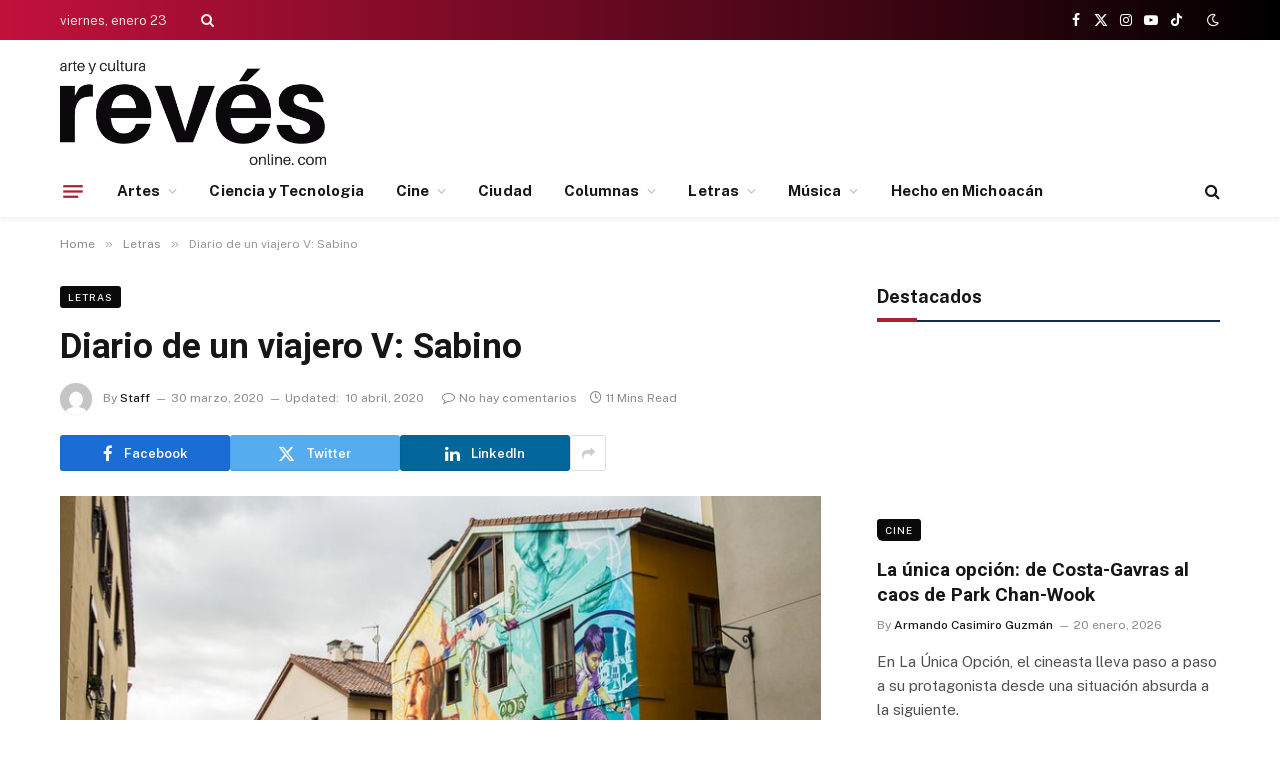

--- FILE ---
content_type: text/html; charset=UTF-8
request_url: https://revesonline.com/diario-de-un-viajero-v-sabino/
body_size: 28396
content:

<!DOCTYPE html>
<html lang="es" class="s-light site-s-light">

<head>

	<meta charset="UTF-8" />
	<meta name="viewport" content="width=device-width, initial-scale=1" />
	<meta name='robots' content='index, follow, max-image-preview:large, max-snippet:-1, max-video-preview:-1' />
	<style>img:is([sizes="auto" i], [sizes^="auto," i]) { contain-intrinsic-size: 3000px 1500px }</style>
	
	<!-- This site is optimized with the Yoast SEO plugin v26.8 - https://yoast.com/product/yoast-seo-wordpress/ -->
	<title>Diario de un viajero V: Sabino - Revés Online</title><link rel="preload" as="image" imagesrcset="https://revesonline.com/wp-content/uploads/2020/03/33679487033_a4a213c5a4_c.jpg 799w, https://revesonline.com/wp-content/uploads/2020/03/33679487033_a4a213c5a4_c-768x513.jpg 768w, https://revesonline.com/wp-content/uploads/2020/03/33679487033_a4a213c5a4_c-770x515.jpg 770w, https://revesonline.com/wp-content/uploads/2020/03/33679487033_a4a213c5a4_c-20x13.jpg 20w, https://revesonline.com/wp-content/uploads/2020/03/33679487033_a4a213c5a4_c-385x257.jpg 385w" imagesizes="(max-width: 768px) 100vw, 768px" /><link rel="preload" as="font" href="https://revesonline.com/wp-content/themes/smart-mag/css/icons/fonts/ts-icons.woff2?v3.2" type="font/woff2" crossorigin="anonymous" />
	<meta name="description" content="Sabino merecería un capítulo aparte, pero la emoción de recorrer la ciudad en la noche, luego de que me presta una chamarra, me emociona." />
	<link rel="canonical" href="https://revesonline.com/diario-de-un-viajero-v-sabino/" />
	<meta property="og:locale" content="es_ES" />
	<meta property="og:type" content="article" />
	<meta property="og:title" content="Diario de un viajero V: Sabino - Revés Online" />
	<meta property="og:description" content="Sabino merecería un capítulo aparte, pero la emoción de recorrer la ciudad en la noche, luego de que me presta una chamarra, me emociona." />
	<meta property="og:url" content="https://revesonline.com/diario-de-un-viajero-v-sabino/" />
	<meta property="og:site_name" content="Revés Online" />
	<meta property="article:publisher" content="https://www.facebook.com/RevesMX/" />
	<meta property="article:published_time" content="2020-03-30T16:28:14+00:00" />
	<meta property="article:modified_time" content="2020-04-11T01:49:34+00:00" />
	<meta property="og:image" content="https://revesonline.com/wp-content/uploads/2020/03/33679487033_a4a213c5a4_c.jpg" />
	<meta property="og:image:width" content="799" />
	<meta property="og:image:height" content="534" />
	<meta property="og:image:type" content="image/jpeg" />
	<meta name="author" content="Staff" />
	<meta name="twitter:card" content="summary_large_image" />
	<meta name="twitter:creator" content="@revesonline" />
	<meta name="twitter:site" content="@revesonline" />
	<meta name="twitter:label1" content="Escrito por" />
	<meta name="twitter:data1" content="Staff" />
	<meta name="twitter:label2" content="Tiempo de lectura" />
	<meta name="twitter:data2" content="11 minutos" />
	<script type="application/ld+json" class="yoast-schema-graph">{"@context":"https://schema.org","@graph":[{"@type":"Article","@id":"https://revesonline.com/diario-de-un-viajero-v-sabino/#article","isPartOf":{"@id":"https://revesonline.com/diario-de-un-viajero-v-sabino/"},"author":{"name":"Staff","@id":"https://revesonline.com/#/schema/person/3a8ac94900b5212d59a5658283d26c47"},"headline":"Diario de un viajero V: Sabino","datePublished":"2020-03-30T16:28:14+00:00","dateModified":"2020-04-11T01:49:34+00:00","mainEntityOfPage":{"@id":"https://revesonline.com/diario-de-un-viajero-v-sabino/"},"wordCount":2223,"commentCount":0,"image":{"@id":"https://revesonline.com/diario-de-un-viajero-v-sabino/#primaryimage"},"thumbnailUrl":"https://revesonline.com/wp-content/uploads/2020/03/33679487033_a4a213c5a4_c.jpg","keywords":["Diario de un viajero"],"articleSection":["Letras"],"inLanguage":"es"},{"@type":"WebPage","@id":"https://revesonline.com/diario-de-un-viajero-v-sabino/","url":"https://revesonline.com/diario-de-un-viajero-v-sabino/","name":"Diario de un viajero V: Sabino - Revés Online","isPartOf":{"@id":"https://revesonline.com/#website"},"primaryImageOfPage":{"@id":"https://revesonline.com/diario-de-un-viajero-v-sabino/#primaryimage"},"image":{"@id":"https://revesonline.com/diario-de-un-viajero-v-sabino/#primaryimage"},"thumbnailUrl":"https://revesonline.com/wp-content/uploads/2020/03/33679487033_a4a213c5a4_c.jpg","datePublished":"2020-03-30T16:28:14+00:00","dateModified":"2020-04-11T01:49:34+00:00","author":{"@id":"https://revesonline.com/#/schema/person/3a8ac94900b5212d59a5658283d26c47"},"description":"Sabino merecería un capítulo aparte, pero la emoción de recorrer la ciudad en la noche, luego de que me presta una chamarra, me emociona.","breadcrumb":{"@id":"https://revesonline.com/diario-de-un-viajero-v-sabino/#breadcrumb"},"inLanguage":"es","potentialAction":[{"@type":"ReadAction","target":["https://revesonline.com/diario-de-un-viajero-v-sabino/"]}]},{"@type":"ImageObject","inLanguage":"es","@id":"https://revesonline.com/diario-de-un-viajero-v-sabino/#primaryimage","url":"https://revesonline.com/wp-content/uploads/2020/03/33679487033_a4a213c5a4_c.jpg","contentUrl":"https://revesonline.com/wp-content/uploads/2020/03/33679487033_a4a213c5a4_c.jpg","width":799,"height":534,"caption":"Sabino"},{"@type":"BreadcrumbList","@id":"https://revesonline.com/diario-de-un-viajero-v-sabino/#breadcrumb","itemListElement":[{"@type":"ListItem","position":1,"name":"Portada","item":"https://revesonline.com/"},{"@type":"ListItem","position":2,"name":"Diario de un viajero V: Sabino"}]},{"@type":"WebSite","@id":"https://revesonline.com/#website","url":"https://revesonline.com/","name":"Revés Online","description":"Periodismo cultural","potentialAction":[{"@type":"SearchAction","target":{"@type":"EntryPoint","urlTemplate":"https://revesonline.com/?s={search_term_string}"},"query-input":{"@type":"PropertyValueSpecification","valueRequired":true,"valueName":"search_term_string"}}],"inLanguage":"es"},{"@type":"Person","@id":"https://revesonline.com/#/schema/person/3a8ac94900b5212d59a5658283d26c47","name":"Staff","image":{"@type":"ImageObject","inLanguage":"es","@id":"https://revesonline.com/#/schema/person/image/","url":"https://secure.gravatar.com/avatar/4f0ae13ed06ba00627c693b4f62d6ced7813c2328096d53f47f41f9088dde115?s=96&d=mm&r=g","contentUrl":"https://secure.gravatar.com/avatar/4f0ae13ed06ba00627c693b4f62d6ced7813c2328096d53f47f41f9088dde115?s=96&d=mm&r=g","caption":"Staff"},"description":"Revés es un equipo que reúne el talento de periodistas culturales, artistas, investigadores, académicos y ciudadanos interesados por la difusión del arte y la cultura.","sameAs":["http://revesonline.com"],"url":"https://revesonline.com/author/valenzuela/"}]}</script>
	<!-- / Yoast SEO plugin. -->


<link rel='dns-prefetch' href='//fonts.googleapis.com' />
<link rel="alternate" type="application/rss+xml" title="Revés Online &raquo; Feed" href="https://revesonline.com/feed/" />
<script type="text/javascript">
/* <![CDATA[ */
window._wpemojiSettings = {"baseUrl":"https:\/\/s.w.org\/images\/core\/emoji\/16.0.1\/72x72\/","ext":".png","svgUrl":"https:\/\/s.w.org\/images\/core\/emoji\/16.0.1\/svg\/","svgExt":".svg","source":{"concatemoji":"https:\/\/revesonline.com\/wp-includes\/js\/wp-emoji-release.min.js?ver=6.8.2"}};
/*! This file is auto-generated */
!function(s,n){var o,i,e;function c(e){try{var t={supportTests:e,timestamp:(new Date).valueOf()};sessionStorage.setItem(o,JSON.stringify(t))}catch(e){}}function p(e,t,n){e.clearRect(0,0,e.canvas.width,e.canvas.height),e.fillText(t,0,0);var t=new Uint32Array(e.getImageData(0,0,e.canvas.width,e.canvas.height).data),a=(e.clearRect(0,0,e.canvas.width,e.canvas.height),e.fillText(n,0,0),new Uint32Array(e.getImageData(0,0,e.canvas.width,e.canvas.height).data));return t.every(function(e,t){return e===a[t]})}function u(e,t){e.clearRect(0,0,e.canvas.width,e.canvas.height),e.fillText(t,0,0);for(var n=e.getImageData(16,16,1,1),a=0;a<n.data.length;a++)if(0!==n.data[a])return!1;return!0}function f(e,t,n,a){switch(t){case"flag":return n(e,"\ud83c\udff3\ufe0f\u200d\u26a7\ufe0f","\ud83c\udff3\ufe0f\u200b\u26a7\ufe0f")?!1:!n(e,"\ud83c\udde8\ud83c\uddf6","\ud83c\udde8\u200b\ud83c\uddf6")&&!n(e,"\ud83c\udff4\udb40\udc67\udb40\udc62\udb40\udc65\udb40\udc6e\udb40\udc67\udb40\udc7f","\ud83c\udff4\u200b\udb40\udc67\u200b\udb40\udc62\u200b\udb40\udc65\u200b\udb40\udc6e\u200b\udb40\udc67\u200b\udb40\udc7f");case"emoji":return!a(e,"\ud83e\udedf")}return!1}function g(e,t,n,a){var r="undefined"!=typeof WorkerGlobalScope&&self instanceof WorkerGlobalScope?new OffscreenCanvas(300,150):s.createElement("canvas"),o=r.getContext("2d",{willReadFrequently:!0}),i=(o.textBaseline="top",o.font="600 32px Arial",{});return e.forEach(function(e){i[e]=t(o,e,n,a)}),i}function t(e){var t=s.createElement("script");t.src=e,t.defer=!0,s.head.appendChild(t)}"undefined"!=typeof Promise&&(o="wpEmojiSettingsSupports",i=["flag","emoji"],n.supports={everything:!0,everythingExceptFlag:!0},e=new Promise(function(e){s.addEventListener("DOMContentLoaded",e,{once:!0})}),new Promise(function(t){var n=function(){try{var e=JSON.parse(sessionStorage.getItem(o));if("object"==typeof e&&"number"==typeof e.timestamp&&(new Date).valueOf()<e.timestamp+604800&&"object"==typeof e.supportTests)return e.supportTests}catch(e){}return null}();if(!n){if("undefined"!=typeof Worker&&"undefined"!=typeof OffscreenCanvas&&"undefined"!=typeof URL&&URL.createObjectURL&&"undefined"!=typeof Blob)try{var e="postMessage("+g.toString()+"("+[JSON.stringify(i),f.toString(),p.toString(),u.toString()].join(",")+"));",a=new Blob([e],{type:"text/javascript"}),r=new Worker(URL.createObjectURL(a),{name:"wpTestEmojiSupports"});return void(r.onmessage=function(e){c(n=e.data),r.terminate(),t(n)})}catch(e){}c(n=g(i,f,p,u))}t(n)}).then(function(e){for(var t in e)n.supports[t]=e[t],n.supports.everything=n.supports.everything&&n.supports[t],"flag"!==t&&(n.supports.everythingExceptFlag=n.supports.everythingExceptFlag&&n.supports[t]);n.supports.everythingExceptFlag=n.supports.everythingExceptFlag&&!n.supports.flag,n.DOMReady=!1,n.readyCallback=function(){n.DOMReady=!0}}).then(function(){return e}).then(function(){var e;n.supports.everything||(n.readyCallback(),(e=n.source||{}).concatemoji?t(e.concatemoji):e.wpemoji&&e.twemoji&&(t(e.twemoji),t(e.wpemoji)))}))}((window,document),window._wpemojiSettings);
/* ]]> */
</script>
<style id='wp-emoji-styles-inline-css' type='text/css'>

	img.wp-smiley, img.emoji {
		display: inline !important;
		border: none !important;
		box-shadow: none !important;
		height: 1em !important;
		width: 1em !important;
		margin: 0 0.07em !important;
		vertical-align: -0.1em !important;
		background: none !important;
		padding: 0 !important;
	}
</style>
<link rel='stylesheet' id='wp-block-library-css' href='https://revesonline.com/wp-includes/css/dist/block-library/style.min.css?ver=6.8.2' type='text/css' media='all' />
<style id='classic-theme-styles-inline-css' type='text/css'>
/*! This file is auto-generated */
.wp-block-button__link{color:#fff;background-color:#32373c;border-radius:9999px;box-shadow:none;text-decoration:none;padding:calc(.667em + 2px) calc(1.333em + 2px);font-size:1.125em}.wp-block-file__button{background:#32373c;color:#fff;text-decoration:none}
</style>
<link rel='stylesheet' id='cb-carousel-style-css' href='https://revesonline.com/wp-content/plugins/carousel-block/blocks/../build/carousel-legacy/style-index.css?ver=2.0.6' type='text/css' media='all' />
<style id='cb-carousel-v2-style-inline-css' type='text/css'>
.wp-block-cb-carousel-v2{position:relative}.wp-block-cb-carousel-v2[data-cb-pagination=true] .swiper-horizontal{margin-bottom:calc(var(--wp--custom--carousel-block--pagination-bullet-size, 8px)*4)}.wp-block-cb-carousel-v2 .cb-button-next,.wp-block-cb-carousel-v2 .cb-button-prev{color:var(--wp--custom--carousel-block--navigation-color,#000);height:var(--wp--custom--carousel-block--navigation-size,22px);margin-top:calc(0px - var(--wp--custom--carousel-block--navigation-size, 22px)/2);width:calc(var(--wp--custom--carousel-block--navigation-size, 22px)/44*27)}.wp-block-cb-carousel-v2 .cb-button-next:after,.wp-block-cb-carousel-v2 .cb-button-prev:after{font-size:var(--wp--custom--carousel-block--navigation-size,22px)}.wp-block-cb-carousel-v2 .cb-button-next:hover,.wp-block-cb-carousel-v2 .cb-button-prev:hover{color:var(--wp--custom--carousel-block--navigation-hover-color,var(--wp--custom--carousel-block--navigation-color,#000))}.wp-block-cb-carousel-v2 .cb-button-prev,.wp-block-cb-carousel-v2.cb-rtl .cb-button-next{left:calc(var(--wp--custom--carousel-block--navigation-size, 22px)*-1/44*27 - var(--wp--custom--carousel-block--navigation-sides-offset, 10px));right:auto}.wp-block-cb-carousel-v2 .cb-button-next,.wp-block-cb-carousel-v2.cb-rtl .cb-button-prev{left:auto;right:calc(var(--wp--custom--carousel-block--navigation-size, 22px)*-1/44*27 - var(--wp--custom--carousel-block--navigation-sides-offset, 10px))}.wp-block-cb-carousel-v2.cb-rtl .cb-button-next,.wp-block-cb-carousel-v2.cb-rtl .cb-button-prev{transform:scaleX(-1)}.wp-block-cb-carousel-v2 .cb-pagination.swiper-pagination-horizontal{bottom:var(--wp--custom--carousel-block--pagination-bottom,-20px);display:flex;justify-content:center;top:var(--wp--custom--carousel-block--pagination-top,auto)}.wp-block-cb-carousel-v2 .cb-pagination.swiper-pagination-horizontal.swiper-pagination-bullets .cb-pagination-bullet{margin:0 var(--wp--custom--carousel-block--pagination-bullet-horizontal-gap,4px)}.wp-block-cb-carousel-v2 .cb-pagination .cb-pagination-bullet{background:var(--wp--custom--carousel-block--pagination-bullet-color,var(--wp--custom--carousel-block--pagination-bullet-inactive-color,#000));height:var(--wp--custom--carousel-block--pagination-bullet-size,8px);opacity:var(--wp--custom--carousel-block--pagination-bullet-inactive-opacity,var(--wp--custom--carousel-block--pagination-bullet-opacity,.2));width:var(--wp--custom--carousel-block--pagination-bullet-size,8px)}.wp-block-cb-carousel-v2 .cb-pagination .cb-pagination-bullet.swiper-pagination-bullet-active{background:var(--wp--custom--carousel-block--pagination-bullet-active-color,#000);opacity:var(--wp--custom--carousel-block--pagination-bullet-active-opacity,1)}.wp-block-cb-carousel-v2 .cb-pagination .cb-pagination-bullet:not(.swiper-pagination-bullet-active):hover{background:var(--wp--custom--carousel-block--pagination-bullet-hover-color,var(--wp--custom--carousel-block--pagination-bullet-inactive-hover-color,var(--wp--custom--carousel-block--pagination-bullet-active-color,#000)));opacity:var(--wp--custom--carousel-block--pagination-bullet-inactive-hover-opacity,var(--wp--custom--carousel-block--pagination-bullet-inactive-opacity,.2))}.wp-block-cb-carousel-v2.alignfull .cb-button-next,.wp-block-cb-carousel-v2.alignfull .cb-button-prev{color:var(--wp--custom--carousel-block--navigation-alignfull-color,#000)}.wp-block-cb-carousel-v2.alignfull .cb-button-prev,.wp-block-cb-carousel-v2.alignfull.cb-rtl .cb-button-next{left:var(--wp--custom--carousel-block--navigation-sides-offset,10px);right:auto}.wp-block-cb-carousel-v2.alignfull .cb-button-next,.wp-block-cb-carousel-v2.alignfull.cb-rtl .cb-button-prev{left:auto;right:var(--wp--custom--carousel-block--navigation-sides-offset,10px)}.wp-block-cb-carousel-v2 .wp-block-image{margin-bottom:var(--wp--custom--carousel-block--image-margin-bottom,0);margin-top:var(--wp--custom--carousel-block--image-margin-top,0)}.wp-block-cb-carousel-v2 .wp-block-cover{margin-bottom:var(--wp--custom--carousel-block--cover-margin-bottom,0);margin-top:var(--wp--custom--carousel-block--cover-margin-top,0)}.wp-block-cb-carousel-v2 .wp-block-cover.aligncenter,.wp-block-cb-carousel-v2 .wp-block-image.aligncenter{margin-left:auto!important;margin-right:auto!important}

</style>
<style id='global-styles-inline-css' type='text/css'>
:root{--wp--preset--aspect-ratio--square: 1;--wp--preset--aspect-ratio--4-3: 4/3;--wp--preset--aspect-ratio--3-4: 3/4;--wp--preset--aspect-ratio--3-2: 3/2;--wp--preset--aspect-ratio--2-3: 2/3;--wp--preset--aspect-ratio--16-9: 16/9;--wp--preset--aspect-ratio--9-16: 9/16;--wp--preset--color--black: #000000;--wp--preset--color--cyan-bluish-gray: #abb8c3;--wp--preset--color--white: #ffffff;--wp--preset--color--pale-pink: #f78da7;--wp--preset--color--vivid-red: #cf2e2e;--wp--preset--color--luminous-vivid-orange: #ff6900;--wp--preset--color--luminous-vivid-amber: #fcb900;--wp--preset--color--light-green-cyan: #7bdcb5;--wp--preset--color--vivid-green-cyan: #00d084;--wp--preset--color--pale-cyan-blue: #8ed1fc;--wp--preset--color--vivid-cyan-blue: #0693e3;--wp--preset--color--vivid-purple: #9b51e0;--wp--preset--gradient--vivid-cyan-blue-to-vivid-purple: linear-gradient(135deg,rgba(6,147,227,1) 0%,rgb(155,81,224) 100%);--wp--preset--gradient--light-green-cyan-to-vivid-green-cyan: linear-gradient(135deg,rgb(122,220,180) 0%,rgb(0,208,130) 100%);--wp--preset--gradient--luminous-vivid-amber-to-luminous-vivid-orange: linear-gradient(135deg,rgba(252,185,0,1) 0%,rgba(255,105,0,1) 100%);--wp--preset--gradient--luminous-vivid-orange-to-vivid-red: linear-gradient(135deg,rgba(255,105,0,1) 0%,rgb(207,46,46) 100%);--wp--preset--gradient--very-light-gray-to-cyan-bluish-gray: linear-gradient(135deg,rgb(238,238,238) 0%,rgb(169,184,195) 100%);--wp--preset--gradient--cool-to-warm-spectrum: linear-gradient(135deg,rgb(74,234,220) 0%,rgb(151,120,209) 20%,rgb(207,42,186) 40%,rgb(238,44,130) 60%,rgb(251,105,98) 80%,rgb(254,248,76) 100%);--wp--preset--gradient--blush-light-purple: linear-gradient(135deg,rgb(255,206,236) 0%,rgb(152,150,240) 100%);--wp--preset--gradient--blush-bordeaux: linear-gradient(135deg,rgb(254,205,165) 0%,rgb(254,45,45) 50%,rgb(107,0,62) 100%);--wp--preset--gradient--luminous-dusk: linear-gradient(135deg,rgb(255,203,112) 0%,rgb(199,81,192) 50%,rgb(65,88,208) 100%);--wp--preset--gradient--pale-ocean: linear-gradient(135deg,rgb(255,245,203) 0%,rgb(182,227,212) 50%,rgb(51,167,181) 100%);--wp--preset--gradient--electric-grass: linear-gradient(135deg,rgb(202,248,128) 0%,rgb(113,206,126) 100%);--wp--preset--gradient--midnight: linear-gradient(135deg,rgb(2,3,129) 0%,rgb(40,116,252) 100%);--wp--preset--font-size--small: 13px;--wp--preset--font-size--medium: 20px;--wp--preset--font-size--large: 36px;--wp--preset--font-size--x-large: 42px;--wp--preset--spacing--20: 0.44rem;--wp--preset--spacing--30: 0.67rem;--wp--preset--spacing--40: 1rem;--wp--preset--spacing--50: 1.5rem;--wp--preset--spacing--60: 2.25rem;--wp--preset--spacing--70: 3.38rem;--wp--preset--spacing--80: 5.06rem;--wp--preset--shadow--natural: 6px 6px 9px rgba(0, 0, 0, 0.2);--wp--preset--shadow--deep: 12px 12px 50px rgba(0, 0, 0, 0.4);--wp--preset--shadow--sharp: 6px 6px 0px rgba(0, 0, 0, 0.2);--wp--preset--shadow--outlined: 6px 6px 0px -3px rgba(255, 255, 255, 1), 6px 6px rgba(0, 0, 0, 1);--wp--preset--shadow--crisp: 6px 6px 0px rgba(0, 0, 0, 1);}:where(.is-layout-flex){gap: 0.5em;}:where(.is-layout-grid){gap: 0.5em;}body .is-layout-flex{display: flex;}.is-layout-flex{flex-wrap: wrap;align-items: center;}.is-layout-flex > :is(*, div){margin: 0;}body .is-layout-grid{display: grid;}.is-layout-grid > :is(*, div){margin: 0;}:where(.wp-block-columns.is-layout-flex){gap: 2em;}:where(.wp-block-columns.is-layout-grid){gap: 2em;}:where(.wp-block-post-template.is-layout-flex){gap: 1.25em;}:where(.wp-block-post-template.is-layout-grid){gap: 1.25em;}.has-black-color{color: var(--wp--preset--color--black) !important;}.has-cyan-bluish-gray-color{color: var(--wp--preset--color--cyan-bluish-gray) !important;}.has-white-color{color: var(--wp--preset--color--white) !important;}.has-pale-pink-color{color: var(--wp--preset--color--pale-pink) !important;}.has-vivid-red-color{color: var(--wp--preset--color--vivid-red) !important;}.has-luminous-vivid-orange-color{color: var(--wp--preset--color--luminous-vivid-orange) !important;}.has-luminous-vivid-amber-color{color: var(--wp--preset--color--luminous-vivid-amber) !important;}.has-light-green-cyan-color{color: var(--wp--preset--color--light-green-cyan) !important;}.has-vivid-green-cyan-color{color: var(--wp--preset--color--vivid-green-cyan) !important;}.has-pale-cyan-blue-color{color: var(--wp--preset--color--pale-cyan-blue) !important;}.has-vivid-cyan-blue-color{color: var(--wp--preset--color--vivid-cyan-blue) !important;}.has-vivid-purple-color{color: var(--wp--preset--color--vivid-purple) !important;}.has-black-background-color{background-color: var(--wp--preset--color--black) !important;}.has-cyan-bluish-gray-background-color{background-color: var(--wp--preset--color--cyan-bluish-gray) !important;}.has-white-background-color{background-color: var(--wp--preset--color--white) !important;}.has-pale-pink-background-color{background-color: var(--wp--preset--color--pale-pink) !important;}.has-vivid-red-background-color{background-color: var(--wp--preset--color--vivid-red) !important;}.has-luminous-vivid-orange-background-color{background-color: var(--wp--preset--color--luminous-vivid-orange) !important;}.has-luminous-vivid-amber-background-color{background-color: var(--wp--preset--color--luminous-vivid-amber) !important;}.has-light-green-cyan-background-color{background-color: var(--wp--preset--color--light-green-cyan) !important;}.has-vivid-green-cyan-background-color{background-color: var(--wp--preset--color--vivid-green-cyan) !important;}.has-pale-cyan-blue-background-color{background-color: var(--wp--preset--color--pale-cyan-blue) !important;}.has-vivid-cyan-blue-background-color{background-color: var(--wp--preset--color--vivid-cyan-blue) !important;}.has-vivid-purple-background-color{background-color: var(--wp--preset--color--vivid-purple) !important;}.has-black-border-color{border-color: var(--wp--preset--color--black) !important;}.has-cyan-bluish-gray-border-color{border-color: var(--wp--preset--color--cyan-bluish-gray) !important;}.has-white-border-color{border-color: var(--wp--preset--color--white) !important;}.has-pale-pink-border-color{border-color: var(--wp--preset--color--pale-pink) !important;}.has-vivid-red-border-color{border-color: var(--wp--preset--color--vivid-red) !important;}.has-luminous-vivid-orange-border-color{border-color: var(--wp--preset--color--luminous-vivid-orange) !important;}.has-luminous-vivid-amber-border-color{border-color: var(--wp--preset--color--luminous-vivid-amber) !important;}.has-light-green-cyan-border-color{border-color: var(--wp--preset--color--light-green-cyan) !important;}.has-vivid-green-cyan-border-color{border-color: var(--wp--preset--color--vivid-green-cyan) !important;}.has-pale-cyan-blue-border-color{border-color: var(--wp--preset--color--pale-cyan-blue) !important;}.has-vivid-cyan-blue-border-color{border-color: var(--wp--preset--color--vivid-cyan-blue) !important;}.has-vivid-purple-border-color{border-color: var(--wp--preset--color--vivid-purple) !important;}.has-vivid-cyan-blue-to-vivid-purple-gradient-background{background: var(--wp--preset--gradient--vivid-cyan-blue-to-vivid-purple) !important;}.has-light-green-cyan-to-vivid-green-cyan-gradient-background{background: var(--wp--preset--gradient--light-green-cyan-to-vivid-green-cyan) !important;}.has-luminous-vivid-amber-to-luminous-vivid-orange-gradient-background{background: var(--wp--preset--gradient--luminous-vivid-amber-to-luminous-vivid-orange) !important;}.has-luminous-vivid-orange-to-vivid-red-gradient-background{background: var(--wp--preset--gradient--luminous-vivid-orange-to-vivid-red) !important;}.has-very-light-gray-to-cyan-bluish-gray-gradient-background{background: var(--wp--preset--gradient--very-light-gray-to-cyan-bluish-gray) !important;}.has-cool-to-warm-spectrum-gradient-background{background: var(--wp--preset--gradient--cool-to-warm-spectrum) !important;}.has-blush-light-purple-gradient-background{background: var(--wp--preset--gradient--blush-light-purple) !important;}.has-blush-bordeaux-gradient-background{background: var(--wp--preset--gradient--blush-bordeaux) !important;}.has-luminous-dusk-gradient-background{background: var(--wp--preset--gradient--luminous-dusk) !important;}.has-pale-ocean-gradient-background{background: var(--wp--preset--gradient--pale-ocean) !important;}.has-electric-grass-gradient-background{background: var(--wp--preset--gradient--electric-grass) !important;}.has-midnight-gradient-background{background: var(--wp--preset--gradient--midnight) !important;}.has-small-font-size{font-size: var(--wp--preset--font-size--small) !important;}.has-medium-font-size{font-size: var(--wp--preset--font-size--medium) !important;}.has-large-font-size{font-size: var(--wp--preset--font-size--large) !important;}.has-x-large-font-size{font-size: var(--wp--preset--font-size--x-large) !important;}
:where(.wp-block-post-template.is-layout-flex){gap: 1.25em;}:where(.wp-block-post-template.is-layout-grid){gap: 1.25em;}
:where(.wp-block-columns.is-layout-flex){gap: 2em;}:where(.wp-block-columns.is-layout-grid){gap: 2em;}
:root :where(.wp-block-pullquote){font-size: 1.5em;line-height: 1.6;}
</style>
<link rel='stylesheet' id='contact-form-7-css' href='https://revesonline.com/wp-content/plugins/contact-form-7/includes/css/styles.css?ver=6.1.4' type='text/css' media='all' />
<link rel='stylesheet' id='ppress-frontend-css' href='https://revesonline.com/wp-content/plugins/wp-user-avatar/assets/css/frontend.min.css?ver=4.16.8' type='text/css' media='all' />
<link rel='stylesheet' id='ppress-flatpickr-css' href='https://revesonline.com/wp-content/plugins/wp-user-avatar/assets/flatpickr/flatpickr.min.css?ver=4.16.8' type='text/css' media='all' />
<link rel='stylesheet' id='ppress-select2-css' href='https://revesonline.com/wp-content/plugins/wp-user-avatar/assets/select2/select2.min.css?ver=6.8.2' type='text/css' media='all' />
<link rel='stylesheet' id='smartmag-core-css' href='https://revesonline.com/wp-content/themes/smart-mag/style.css?ver=10.3.2' type='text/css' media='all' />
<style id='smartmag-core-inline-css' type='text/css'>
:root { --c-main: #ac1f2d;
--c-main-rgb: 172,31,45;
--title-font: "Roboto", system-ui, -apple-system, "Segoe UI", Arial, sans-serif;
--title-size-m: 19px;
--main-width: 1160px; }
.smart-head-main { --c-shadow: rgba(0,0,0,0.05); }
.smart-head-main .smart-head-top { --head-h: 40px; background: linear-gradient(90deg, #c2113c 0%, #000000 100%); }
.smart-head-main .smart-head-mid { --head-h: 125px; }
.smart-head-main .smart-head-mid > .inner { padding-top: 20px; }
.smart-head-main .smart-head-bot { --head-h: 52px; border-top-width: 0px; border-bottom-width: 0px; }
.navigation-main .menu > li > a { font-size: 15px; font-weight: bold; letter-spacing: 0.005em; }
.navigation-main { --nav-items-space: 16px; }
.navigation-small { margin-left: calc(-1 * var(--nav-items-space)); }
.s-dark .navigation-small { --c-nav: rgba(255,255,255,0.92); --c-nav-hov: #ffffff; }
.s-dark .smart-head-main .spc-social,
.smart-head-main .s-dark .spc-social { --c-spc-social: #ffffff; }
.smart-head-main { --c-hamburger: var(--c-main); }
.smart-head-main .offcanvas-toggle { transform: scale(.75); }
.smart-head .h-text { width: 780px; }
.l-post { --media-radius: 6px; }
.cat-labels .category { font-size: 10px; letter-spacing: 0.1em; background-color: #0a0a0a; border-radius: 3px; }
.block-head-c .heading { font-size: 18px; text-transform: initial; }
.block-head-c { --line-weight: 4px; --border-weight: 2px; --c-border: #152b4b; }
.loop-list .post-title { font-size: 21px; }
.loop-small .post-title { font-size: 15px; font-weight: 500; }
.entry-content { font-size: 16px; }
.post-share-float .service { width: 40px; height: 38px; margin-bottom: 8px; border-radius: 4px; font-size: 16px; }
.post-share-b:not(.is-not-global) { --service-height: 36px; --service-width: 170px; --service-min-width: initial; }
.post-share-b:not(.is-not-global) .show-more { width: 36px; min-width: 36px; }
.post-share-b:not(.is-not-global) { --service-gap: 6px; --service-b-radius: 3px; }
.category .feat-grid { --grid-gap: 4px; }
@media (min-width: 941px) and (max-width: 1200px) { .navigation-main .menu > li > a { font-size: calc(10px + (15px - 10px) * .7); } }


</style>
<link crossorigin="anonymous" rel='stylesheet' id='smartmag-fonts-css' href='https://fonts.googleapis.com/css?family=Public+Sans%3A400%2C400i%2C500%2C600%2C700&#038;display=swap' type='text/css' media='all' />
<link rel='stylesheet' id='smartmag-magnific-popup-css' href='https://revesonline.com/wp-content/themes/smart-mag/css/lightbox.css?ver=10.3.2' type='text/css' media='all' />
<link rel='stylesheet' id='smartmag-icons-css' href='https://revesonline.com/wp-content/themes/smart-mag/css/icons/icons.css?ver=10.3.2' type='text/css' media='all' />
<link rel='stylesheet' id='smart-mag-child-css' href='https://revesonline.com/wp-content/themes/smart-mag-child/style.css?ver=1.0' type='text/css' media='all' />
<link crossorigin="anonymous" rel='stylesheet' id='smartmag-gfonts-custom-css' href='https://fonts.googleapis.com/css?family=Roboto%3A400%2C500%2C600%2C700&#038;display=swap' type='text/css' media='all' />
<script type="text/javascript" id="smartmag-lazy-inline-js-after">
/* <![CDATA[ */
/**
 * @copyright ThemeSphere
 * @preserve
 */
var BunyadLazy={};BunyadLazy.load=function(){function a(e,n){var t={};e.dataset.bgset&&e.dataset.sizes?(t.sizes=e.dataset.sizes,t.srcset=e.dataset.bgset):t.src=e.dataset.bgsrc,function(t){var a=t.dataset.ratio;if(0<a){const e=t.parentElement;if(e.classList.contains("media-ratio")){const n=e.style;n.getPropertyValue("--a-ratio")||(n.paddingBottom=100/a+"%")}}}(e);var a,o=document.createElement("img");for(a in o.onload=function(){var t="url('"+(o.currentSrc||o.src)+"')",a=e.style;a.backgroundImage!==t&&requestAnimationFrame(()=>{a.backgroundImage=t,n&&n()}),o.onload=null,o.onerror=null,o=null},o.onerror=o.onload,t)o.setAttribute(a,t[a]);o&&o.complete&&0<o.naturalWidth&&o.onload&&o.onload()}function e(t){t.dataset.loaded||a(t,()=>{document.dispatchEvent(new Event("lazyloaded")),t.dataset.loaded=1})}function n(t){"complete"===document.readyState?t():window.addEventListener("load",t)}return{initEarly:function(){var t,a=()=>{document.querySelectorAll(".img.bg-cover:not(.lazyload)").forEach(e)};"complete"!==document.readyState?(t=setInterval(a,150),n(()=>{a(),clearInterval(t)})):a()},callOnLoad:n,initBgImages:function(t){t&&n(()=>{document.querySelectorAll(".img.bg-cover").forEach(e)})},bgLoad:a}}(),BunyadLazy.load.initEarly();
/* ]]> */
</script>
<script type="text/javascript" src="https://revesonline.com/wp-includes/js/jquery/jquery.min.js?ver=3.7.1" id="jquery-core-js"></script>
<script type="text/javascript" src="https://revesonline.com/wp-includes/js/jquery/jquery-migrate.min.js?ver=3.4.1" id="jquery-migrate-js"></script>
<script type="text/javascript" src="https://revesonline.com/wp-content/plugins/wp-user-avatar/assets/flatpickr/flatpickr.min.js?ver=4.16.8" id="ppress-flatpickr-js"></script>
<script type="text/javascript" src="https://revesonline.com/wp-content/plugins/wp-user-avatar/assets/select2/select2.min.js?ver=4.16.8" id="ppress-select2-js"></script>
<script></script><link rel="https://api.w.org/" href="https://revesonline.com/wp-json/" /><link rel="alternate" title="JSON" type="application/json" href="https://revesonline.com/wp-json/wp/v2/posts/40096" /><link rel="EditURI" type="application/rsd+xml" title="RSD" href="https://revesonline.com/xmlrpc.php?rsd" />
<meta name="generator" content="WordPress 6.8.2" />
<link rel='shortlink' href='https://revesonline.com/?p=40096' />
<link rel="alternate" title="oEmbed (JSON)" type="application/json+oembed" href="https://revesonline.com/wp-json/oembed/1.0/embed?url=https%3A%2F%2Frevesonline.com%2Fdiario-de-un-viajero-v-sabino%2F" />
<link rel="alternate" title="oEmbed (XML)" type="text/xml+oembed" href="https://revesonline.com/wp-json/oembed/1.0/embed?url=https%3A%2F%2Frevesonline.com%2Fdiario-de-un-viajero-v-sabino%2F&#038;format=xml" />

		<script>
		var BunyadSchemeKey = 'bunyad-scheme';
		(() => {
			const d = document.documentElement;
			const c = d.classList;
			var scheme = localStorage.getItem(BunyadSchemeKey);
			
			if (scheme) {
				d.dataset.origClass = c;
				scheme === 'dark' ? c.remove('s-light', 'site-s-light') : c.remove('s-dark', 'site-s-dark');
				c.add('site-s-' + scheme, 's-' + scheme);
			}
		})();
		</script>
		<meta name="generator" content="Elementor 3.34.2; features: e_font_icon_svg, additional_custom_breakpoints; settings: css_print_method-external, google_font-enabled, font_display-swap">
			<style>
				.e-con.e-parent:nth-of-type(n+4):not(.e-lazyloaded):not(.e-no-lazyload),
				.e-con.e-parent:nth-of-type(n+4):not(.e-lazyloaded):not(.e-no-lazyload) * {
					background-image: none !important;
				}
				@media screen and (max-height: 1024px) {
					.e-con.e-parent:nth-of-type(n+3):not(.e-lazyloaded):not(.e-no-lazyload),
					.e-con.e-parent:nth-of-type(n+3):not(.e-lazyloaded):not(.e-no-lazyload) * {
						background-image: none !important;
					}
				}
				@media screen and (max-height: 640px) {
					.e-con.e-parent:nth-of-type(n+2):not(.e-lazyloaded):not(.e-no-lazyload),
					.e-con.e-parent:nth-of-type(n+2):not(.e-lazyloaded):not(.e-no-lazyload) * {
						background-image: none !important;
					}
				}
			</style>
			<meta name="generator" content="Powered by WPBakery Page Builder - drag and drop page builder for WordPress."/>
<!-- Google tag (gtag.js) -->
<script async src="https://www.googletagmanager.com/gtag/js?id=G-JFLM7TXYZX"></script>
<script>
  window.dataLayer = window.dataLayer || [];
  function gtag(){dataLayer.push(arguments);}
  gtag('js', new Date());

  gtag('config', 'G-JFLM7TXYZX');
</script><link rel="amphtml" href="https://revesonline.com/diario-de-un-viajero-v-sabino/amp/"><link rel="icon" href="https://revesonline.com/wp-content/uploads/2021/07/cropped-LOGOTIPO-USOS-01-32x32.png" sizes="32x32" />
<link rel="icon" href="https://revesonline.com/wp-content/uploads/2021/07/cropped-LOGOTIPO-USOS-01-192x192.png" sizes="192x192" />
<link rel="apple-touch-icon" href="https://revesonline.com/wp-content/uploads/2021/07/cropped-LOGOTIPO-USOS-01-180x180.png" />
<meta name="msapplication-TileImage" content="https://revesonline.com/wp-content/uploads/2021/07/cropped-LOGOTIPO-USOS-01-270x270.png" />
		<style type="text/css" id="wp-custom-css">
			ol.flex-control-nav.flex-control-paging {
    display: none !important;
}		</style>
		<noscript><style> .wpb_animate_when_almost_visible { opacity: 1; }</style></noscript>

</head>

<body class="wp-singular post-template-default single single-post postid-40096 single-format-standard wp-theme-smart-mag wp-child-theme-smart-mag-child metaslider-plugin right-sidebar post-layout-modern post-cat-8 has-lb has-lb-sm ts-img-hov-fade layout-normal wpb-js-composer js-comp-ver-8.6.1 vc_responsive elementor-default elementor-kit-44489">



<div class="main-wrap">

	
<div class="off-canvas-backdrop"></div>
<div class="mobile-menu-container off-canvas s-dark hide-menu-lg" id="off-canvas">

	<div class="off-canvas-head">
		<a href="#" class="close">
			<span class="visuallyhidden">Close Menu</span>
			<i class="tsi tsi-times"></i>
		</a>

		<div class="ts-logo">
			<img fetchpriority="high" class="logo-mobile logo-image logo-image-dark" src="https://revesonline.com/wp-content/uploads/2021/07/LOGOTIPO-USOS-01.png" width="1051" height="463" alt="Revés Online"/><img class="logo-mobile logo-image" src="https://revesonline.com/wp-content/uploads/2024/08/reves-online-logo-1.png" width="253" height="100" alt="Revés Online"/>		</div>
	</div>

	<div class="off-canvas-content">

		
			<ul id="menu-reves" class="mobile-menu"><li id="menu-item-30789" class="menu-item menu-item-type-taxonomy menu-item-object-category menu-item-has-children menu-item-30789"><a href="https://revesonline.com/category/artes/">Artes</a>
<ul class="sub-menu">
	<li id="menu-item-30790" class="menu-item menu-item-type-taxonomy menu-item-object-category menu-item-30790"><a href="https://revesonline.com/category/artes/conv_artes/">Convocatorias</a></li>
	<li id="menu-item-30791" class="menu-item menu-item-type-taxonomy menu-item-object-category menu-item-30791"><a href="https://revesonline.com/category/artes/danza-artes/">Danza</a></li>
	<li id="menu-item-30792" class="menu-item menu-item-type-taxonomy menu-item-object-category menu-item-30792"><a href="https://revesonline.com/category/artes/foto/">Fotografía</a></li>
	<li id="menu-item-30793" class="menu-item menu-item-type-taxonomy menu-item-object-category menu-item-30793"><a href="https://revesonline.com/category/artes/teatro-artes/">Teatro</a></li>
</ul>
</li>
<li id="menu-item-30794" class="menu-item menu-item-type-taxonomy menu-item-object-category menu-item-30794"><a href="https://revesonline.com/category/ciencia-y-tecnologia/">Ciencia y Tecnologia</a></li>
<li id="menu-item-30795" class="menu-item menu-item-type-taxonomy menu-item-object-category menu-item-has-children menu-item-30795"><a href="https://revesonline.com/category/cine/">Cine</a>
<ul class="sub-menu">
	<li id="menu-item-30796" class="menu-item menu-item-type-taxonomy menu-item-object-category menu-item-30796"><a href="https://revesonline.com/category/cine/convocatorias-cine-2/">Convocatorias</a></li>
	<li id="menu-item-30797" class="menu-item menu-item-type-taxonomy menu-item-object-category menu-item-30797"><a href="https://revesonline.com/category/cine/criticas/">Críticas</a></li>
	<li id="menu-item-30798" class="menu-item menu-item-type-taxonomy menu-item-object-category menu-item-30798"><a href="https://revesonline.com/category/cine/festivales/">Festivales</a></li>
	<li id="menu-item-32710" class="menu-item menu-item-type-taxonomy menu-item-object-category menu-item-32710"><a href="https://revesonline.com/category/cine/series/">Series</a></li>
</ul>
</li>
<li id="menu-item-30799" class="menu-item menu-item-type-taxonomy menu-item-object-category menu-item-30799"><a href="https://revesonline.com/category/ciudad/">Ciudad</a></li>
<li id="menu-item-30800" class="menu-item menu-item-type-taxonomy menu-item-object-category menu-item-has-children menu-item-30800"><a href="https://revesonline.com/category/opinion/">Columnas</a>
<ul class="sub-menu">
	<li id="menu-item-30801" class="menu-item menu-item-type-taxonomy menu-item-object-category menu-item-30801"><a href="https://revesonline.com/category/opinion/letras-libros-y-relajo/">Letras, libros y relajo</a></li>
	<li id="menu-item-30802" class="menu-item menu-item-type-taxonomy menu-item-object-category menu-item-30802"><a href="https://revesonline.com/category/opinion/mi-gato-comera-sandia/">Mi gato comerá sandía</a></li>
	<li id="menu-item-30803" class="menu-item menu-item-type-taxonomy menu-item-object-category menu-item-30803"><a href="https://revesonline.com/category/opinion/mula-de-seises/">Mula de seises</a></li>
	<li id="menu-item-30804" class="menu-item menu-item-type-taxonomy menu-item-object-category menu-item-30804"><a href="https://revesonline.com/category/opinion/ya-amanecio/">¿Ya amaneció?</a></li>
	<li id="menu-item-37404" class="menu-item menu-item-type-taxonomy menu-item-object-category menu-item-37404"><a href="https://revesonline.com/category/opinion/preferiria-no-escribir/">Preferiría no escribir</a></li>
</ul>
</li>
<li id="menu-item-30807" class="menu-item menu-item-type-taxonomy menu-item-object-category current-post-ancestor current-menu-parent current-post-parent menu-item-has-children menu-item-30807"><a href="https://revesonline.com/category/literatura/">Letras</a>
<ul class="sub-menu">
	<li id="menu-item-30808" class="menu-item menu-item-type-taxonomy menu-item-object-category menu-item-30808"><a href="https://revesonline.com/category/literatura/convocatoriasletras/">Convocatorias</a></li>
	<li id="menu-item-30809" class="menu-item menu-item-type-taxonomy menu-item-object-category menu-item-30809"><a href="https://revesonline.com/category/literatura/creacion/">Creación</a></li>
	<li id="menu-item-30810" class="menu-item menu-item-type-taxonomy menu-item-object-category menu-item-30810"><a href="https://revesonline.com/category/literatura/entrevistas/">Entrevistas</a></li>
</ul>
</li>
<li id="menu-item-30812" class="menu-item menu-item-type-taxonomy menu-item-object-category menu-item-has-children menu-item-30812"><a href="https://revesonline.com/category/musica/">Música</a>
<ul class="sub-menu">
	<li id="menu-item-30813" class="menu-item menu-item-type-taxonomy menu-item-object-category menu-item-30813"><a href="https://revesonline.com/category/musica/agenda/">Agenda</a></li>
	<li id="menu-item-45486" class="menu-item menu-item-type-taxonomy menu-item-object-category menu-item-45486"><a href="https://revesonline.com/category/musica/contra-las-cuerdas/">Contra las Cuerdas</a></li>
	<li id="menu-item-30814" class="menu-item menu-item-type-taxonomy menu-item-object-category menu-item-30814"><a href="https://revesonline.com/category/musica/cronicas/">Crónicas</a></li>
	<li id="menu-item-30815" class="menu-item menu-item-type-taxonomy menu-item-object-category menu-item-30815"><a href="https://revesonline.com/category/musica/discos/">Discos</a></li>
	<li id="menu-item-30816" class="menu-item menu-item-type-taxonomy menu-item-object-category menu-item-30816"><a href="https://revesonline.com/category/musica/entrevistas-musica/">Entrevistas</a></li>
</ul>
</li>
<li id="menu-item-33275" class="menu-item menu-item-type-taxonomy menu-item-object-category menu-item-33275"><a href="https://revesonline.com/category/hecho-en-michoacan/">Hecho en Michoacán</a></li>
</ul>
		
					<div class="off-canvas-widgets">
				
		<div id="smartmag-block-newsletter-2" class="widget ts-block-widget smartmag-widget-newsletter">		
		<div class="block">
			<div class="block-newsletter ">
	<div class="spc-newsletter spc-newsletter-b spc-newsletter-center spc-newsletter-sm">

		<div class="bg-wrap"></div>

		
		<div class="inner">

			
			
			<h3 class="heading">
				Boletin			</h3>

							<div class="base-text message">
					<p>Recibe las últimas noticias de Reves sobre arte, cine, letras y mucho más.</p>
</div>
			
							<form method="post" action="https://revesonline.us10.list-manage.com/subscribe/post?u=9d0833d55c2e584bb2c4d5f00&#038;id=1a4aa5ff07&#038;f_id=004247e4f0" class="form fields-style fields-full" target="_blank">
					<div class="main-fields">
						<p class="field-email">
							<input type="email" name="EMAIL" placeholder="Your email address.." required />
						</p>
						
						<p class="field-submit">
							<input type="submit" value="Suscribete" />
						</p>
					</div>

											<p class="disclaimer">
							<label>
																	<input type="checkbox" name="privacy" required />
								
								Al registrarse, acepta nuestros términos y nuestro acuerdo de <a href="#">Política de privacidad</a>.							</label>
						</p>
									</form>
			
			
		</div>
	</div>
</div>		</div>

		</div>
		<div id="smartmag-block-posts-small-3" class="widget ts-block-widget smartmag-widget-posts-small">		
		<div class="block">
					<section class="block-wrap block-posts-small block-sc mb-none" data-id="1">

			<div class="widget-title block-head block-head-ac block-head-b"><h5 class="heading">What's Hot</h5></div>	
			<div class="block-content">
				
	<div class="loop loop-small loop-small-a loop-sep loop-small-sep grid grid-1 md:grid-1 sm:grid-1 xs:grid-1">

					
<article class="l-post small-post small-a-post m-pos-left">

	
			<div class="media">

		
			<a href="https://revesonline.com/la-unica-opcion-de-costa-gavras-al-caos-de-park-chan-wook/" class="image-link media-ratio ar-bunyad-thumb" title="La única opción: de Costa-Gavras al caos de Park Chan-Wook"><span data-bgsrc="https://revesonline.com/wp-content/uploads/2026/01/La-unica-opcion-800x450.avif" class="img bg-cover wp-post-image attachment-medium size-medium lazyload" data-bgset="https://revesonline.com/wp-content/uploads/2026/01/La-unica-opcion-800x450.avif 800w, https://revesonline.com/wp-content/uploads/2026/01/La-unica-opcion-768x432.avif 768w, https://revesonline.com/wp-content/uploads/2026/01/La-unica-opcion-150x84.avif 150w, https://revesonline.com/wp-content/uploads/2026/01/La-unica-opcion-450x253.avif 450w, https://revesonline.com/wp-content/uploads/2026/01/La-unica-opcion.avif 990w" data-sizes="(max-width: 106px) 100vw, 106px" role="img" aria-label="La única opción"></span></a>			
			
			
			
		
		</div>
	

	
		<div class="content">

			<div class="post-meta post-meta-a post-meta-left has-below"><h4 class="is-title post-title"><a href="https://revesonline.com/la-unica-opcion-de-costa-gavras-al-caos-de-park-chan-wook/">La única opción: de Costa-Gavras al caos de Park Chan-Wook</a></h4><div class="post-meta-items meta-below"><span class="meta-item date"><span class="date-link"><time class="post-date" datetime="2026-01-20T15:55:43-06:00">20 enero, 2026</time></span></span></div></div>			
			
			
		</div>

	
</article>	
					
<article class="l-post small-post small-a-post m-pos-left">

	
			<div class="media">

		
			<a href="https://revesonline.com/la-gentrificacion-del-chile-en-marcha/" class="image-link media-ratio ar-bunyad-thumb" title="La gentrificación del chile, en marcha"><span data-bgsrc="https://revesonline.com/wp-content/uploads/2026/01/ChatGPT-Image-18-ene-2026-07_39_13-p.m.jpg" class="img bg-cover wp-post-image attachment-large size-large lazyload" data-bgset="https://revesonline.com/wp-content/uploads/2026/01/ChatGPT-Image-18-ene-2026-07_39_13-p.m.jpg 800w, https://revesonline.com/wp-content/uploads/2026/01/ChatGPT-Image-18-ene-2026-07_39_13-p.m-768x512.jpg 768w, https://revesonline.com/wp-content/uploads/2026/01/ChatGPT-Image-18-ene-2026-07_39_13-p.m-150x100.jpg 150w, https://revesonline.com/wp-content/uploads/2026/01/ChatGPT-Image-18-ene-2026-07_39_13-p.m-450x300.jpg 450w" data-sizes="(max-width: 106px) 100vw, 106px" role="img" aria-label="Chile"></span></a>			
			
			
			
		
		</div>
	

	
		<div class="content">

			<div class="post-meta post-meta-a post-meta-left has-below"><h4 class="is-title post-title"><a href="https://revesonline.com/la-gentrificacion-del-chile-en-marcha/">La gentrificación del chile, en marcha</a></h4><div class="post-meta-items meta-below"><span class="meta-item date"><span class="date-link"><time class="post-date" datetime="2026-01-18T20:01:06-06:00">18 enero, 2026</time></span></span></div></div>			
			
			
		</div>

	
</article>	
					
<article class="l-post small-post small-a-post m-pos-left">

	
			<div class="media">

		
			<a href="https://revesonline.com/la-empleada-muerto-el-perro-no-se-acabo-la-rabia/" class="image-link media-ratio ar-bunyad-thumb" title="La Empleada: muerto el perro, no se acabó la rabia"><span data-bgsrc="https://revesonline.com/wp-content/uploads/2026/01/La-empleada--800x533.avif" class="img bg-cover wp-post-image attachment-medium size-medium lazyload" data-bgset="https://revesonline.com/wp-content/uploads/2026/01/La-empleada--800x533.avif 800w, https://revesonline.com/wp-content/uploads/2026/01/La-empleada--768x512.avif 768w, https://revesonline.com/wp-content/uploads/2026/01/La-empleada--150x100.avif 150w, https://revesonline.com/wp-content/uploads/2026/01/La-empleada--450x300.avif 450w, https://revesonline.com/wp-content/uploads/2026/01/La-empleada-.avif 992w" data-sizes="(max-width: 106px) 100vw, 106px" role="img" aria-label="La Empleada"></span></a>			
			
			
			
		
		</div>
	

	
		<div class="content">

			<div class="post-meta post-meta-a post-meta-left has-below"><h4 class="is-title post-title"><a href="https://revesonline.com/la-empleada-muerto-el-perro-no-se-acabo-la-rabia/">La Empleada: muerto el perro, no se acabó la rabia</a></h4><div class="post-meta-items meta-below"><span class="meta-item date"><span class="date-link"><time class="post-date" datetime="2026-01-05T11:30:13-06:00">5 enero, 2026</time></span></span></div></div>			
			
			
		</div>

	
</article>	
		
	</div>

					</div>

		</section>
				</div>

		</div>			</div>
		
		
		<div class="spc-social-block spc-social spc-social-b smart-head-social">
		
			
				<a href="https://www.facebook.com/RevesMX" class="link service s-facebook" target="_blank" rel="nofollow noopener">
					<i class="icon tsi tsi-facebook"></i>					<span class="visuallyhidden">Facebook</span>
				</a>
									
			
				<a href="https://x.com/revesonline" class="link service s-twitter" target="_blank" rel="nofollow noopener">
					<i class="icon tsi tsi-twitter"></i>					<span class="visuallyhidden">X (Twitter)</span>
				</a>
									
			
				<a href="https://www.instagram.com/revesonline/" class="link service s-instagram" target="_blank" rel="nofollow noopener">
					<i class="icon tsi tsi-instagram"></i>					<span class="visuallyhidden">Instagram</span>
				</a>
									
			
		</div>

		
	</div>

</div>
<div class="smart-head smart-head-a smart-head-main" id="smart-head" data-sticky="auto" data-sticky-type="smart" data-sticky-full>
	
	<div class="smart-head-row smart-head-top s-dark smart-head-row-full">

		<div class="inner wrap">

							
				<div class="items items-left ">
				
<span class="h-date">
	viernes, enero 23</span>

	<a href="#" class="search-icon has-icon-only is-icon" title="Search">
		<i class="tsi tsi-search"></i>
	</a>

				</div>

							
				<div class="items items-center empty">
								</div>

							
				<div class="items items-right ">
				
		<div class="spc-social-block spc-social spc-social-a smart-head-social">
		
			
				<a href="https://www.facebook.com/RevesMX" class="link service s-facebook" target="_blank" rel="nofollow noopener">
					<i class="icon tsi tsi-facebook"></i>					<span class="visuallyhidden">Facebook</span>
				</a>
									
			
				<a href="https://x.com/revesonline" class="link service s-twitter" target="_blank" rel="nofollow noopener">
					<i class="icon tsi tsi-twitter"></i>					<span class="visuallyhidden">X (Twitter)</span>
				</a>
									
			
				<a href="https://www.instagram.com/revesonline/" class="link service s-instagram" target="_blank" rel="nofollow noopener">
					<i class="icon tsi tsi-instagram"></i>					<span class="visuallyhidden">Instagram</span>
				</a>
									
			
				<a href="https://www.youtube.com/@revesonline" class="link service s-youtube" target="_blank" rel="nofollow noopener">
					<i class="icon tsi tsi-youtube-play"></i>					<span class="visuallyhidden">YouTube</span>
				</a>
									
			
				<a href="https://www.tiktok.com/@revesonline" class="link service s-tiktok" target="_blank" rel="nofollow noopener">
					<i class="icon tsi tsi-tiktok"></i>					<span class="visuallyhidden">TikTok</span>
				</a>
									
			
		</div>

		
<div class="scheme-switcher has-icon-only">
	<a href="#" class="toggle is-icon toggle-dark" title="Switch to Dark Design - easier on eyes.">
		<i class="icon tsi tsi-moon"></i>
	</a>
	<a href="#" class="toggle is-icon toggle-light" title="Switch to Light Design.">
		<i class="icon tsi tsi-bright"></i>
	</a>
</div>				</div>

						
		</div>
	</div>

	
	<div class="smart-head-row smart-head-mid is-light smart-head-row-full">

		<div class="inner wrap">

							
				<div class="items items-left ">
					<a href="https://revesonline.com/" title="Revés Online" rel="home" class="logo-link ts-logo logo-is-image">
		<span>
			
				
					<img src="https://revesonline.com/wp-content/uploads/2021/07/LOGOTIPO-USOS-01.png" class="logo-image logo-image-dark" alt="Revés Online" width="2101" height="926" /><img loading="lazy" src="https://revesonline.com/wp-content/uploads/2024/08/reves-online-logo-1.png" class="logo-image" alt="Revés Online" width="506" height="200" />
									 
					</span>
	</a>				</div>

							
				<div class="items items-center empty">
								</div>

							
				<div class="items items-right ">
				
<div class="h-text h-text">
	<div id="metaslider-id-43405" style="max-width: 780px; margin: 0 auto;" class="ml-slider-3-104-0 metaslider metaslider-flex metaslider-43405 ml-slider has-dots-nav ms-theme-default" role="region" aria-label="Banner Superior" data-height="90" data-width="780">
    <div id="metaslider_container_43405">
        <div id="metaslider_43405">
            <ul class='slides'>
            </ul>
        </div>
        
    </div>
</div></div>				</div>

						
		</div>
	</div>

	
	<div class="smart-head-row smart-head-bot is-light smart-head-row-full">

		<div class="inner wrap">

							
				<div class="items items-left ">
				
<button class="offcanvas-toggle has-icon" type="button" aria-label="Menu">
	<span class="hamburger-icon hamburger-icon-a">
		<span class="inner"></span>
	</span>
</button>	<div class="nav-wrap">
		<nav class="navigation navigation-main nav-hov-a">
			<ul id="menu-reves-1" class="menu"><li class="menu-item menu-item-type-taxonomy menu-item-object-category menu-item-has-children menu-cat-11 menu-item-30789"><a href="https://revesonline.com/category/artes/">Artes</a>
<ul class="sub-menu">
	<li class="menu-item menu-item-type-taxonomy menu-item-object-category menu-cat-416 menu-item-30790"><a href="https://revesonline.com/category/artes/conv_artes/">Convocatorias</a></li>
	<li class="menu-item menu-item-type-taxonomy menu-item-object-category menu-cat-194 menu-item-30791"><a href="https://revesonline.com/category/artes/danza-artes/">Danza</a></li>
	<li class="menu-item menu-item-type-taxonomy menu-item-object-category menu-cat-192 menu-item-30792"><a href="https://revesonline.com/category/artes/foto/">Fotografía</a></li>
	<li class="menu-item menu-item-type-taxonomy menu-item-object-category menu-cat-193 menu-item-30793"><a href="https://revesonline.com/category/artes/teatro-artes/">Teatro</a></li>
</ul>
</li>
<li class="menu-item menu-item-type-taxonomy menu-item-object-category menu-cat-257 menu-item-30794"><a href="https://revesonline.com/category/ciencia-y-tecnologia/">Ciencia y Tecnologia</a></li>
<li class="menu-item menu-item-type-taxonomy menu-item-object-category menu-item-has-children menu-cat-3 menu-item-30795"><a href="https://revesonline.com/category/cine/">Cine</a>
<ul class="sub-menu">
	<li class="menu-item menu-item-type-taxonomy menu-item-object-category menu-cat-197 menu-item-30796"><a href="https://revesonline.com/category/cine/convocatorias-cine-2/">Convocatorias</a></li>
	<li class="menu-item menu-item-type-taxonomy menu-item-object-category menu-cat-195 menu-item-30797"><a href="https://revesonline.com/category/cine/criticas/">Críticas</a></li>
	<li class="menu-item menu-item-type-taxonomy menu-item-object-category menu-cat-196 menu-item-30798"><a href="https://revesonline.com/category/cine/festivales/">Festivales</a></li>
	<li class="menu-item menu-item-type-taxonomy menu-item-object-category menu-cat-607 menu-item-32710"><a href="https://revesonline.com/category/cine/series/">Series</a></li>
</ul>
</li>
<li class="menu-item menu-item-type-taxonomy menu-item-object-category menu-cat-256 menu-item-30799"><a href="https://revesonline.com/category/ciudad/">Ciudad</a></li>
<li class="menu-item menu-item-type-taxonomy menu-item-object-category menu-item-has-children menu-cat-16 menu-item-30800"><a href="https://revesonline.com/category/opinion/">Columnas</a>
<ul class="sub-menu">
	<li class="menu-item menu-item-type-taxonomy menu-item-object-category menu-cat-210 menu-item-30801"><a href="https://revesonline.com/category/opinion/letras-libros-y-relajo/">Letras, libros y relajo</a></li>
	<li class="menu-item menu-item-type-taxonomy menu-item-object-category menu-cat-212 menu-item-30802"><a href="https://revesonline.com/category/opinion/mi-gato-comera-sandia/">Mi gato comerá sandía</a></li>
	<li class="menu-item menu-item-type-taxonomy menu-item-object-category menu-cat-207 menu-item-30803"><a href="https://revesonline.com/category/opinion/mula-de-seises/">Mula de seises</a></li>
	<li class="menu-item menu-item-type-taxonomy menu-item-object-category menu-cat-211 menu-item-30804"><a href="https://revesonline.com/category/opinion/ya-amanecio/">¿Ya amaneció?</a></li>
	<li class="menu-item menu-item-type-taxonomy menu-item-object-category menu-cat-663 menu-item-37404"><a href="https://revesonline.com/category/opinion/preferiria-no-escribir/">Preferiría no escribir</a></li>
</ul>
</li>
<li class="menu-item menu-item-type-taxonomy menu-item-object-category current-post-ancestor current-menu-parent current-post-parent menu-item-has-children menu-cat-8 menu-item-30807"><a href="https://revesonline.com/category/literatura/">Letras</a>
<ul class="sub-menu">
	<li class="menu-item menu-item-type-taxonomy menu-item-object-category menu-cat-200 menu-item-30808"><a href="https://revesonline.com/category/literatura/convocatoriasletras/">Convocatorias</a></li>
	<li class="menu-item menu-item-type-taxonomy menu-item-object-category menu-cat-199 menu-item-30809"><a href="https://revesonline.com/category/literatura/creacion/">Creación</a></li>
	<li class="menu-item menu-item-type-taxonomy menu-item-object-category menu-cat-198 menu-item-30810"><a href="https://revesonline.com/category/literatura/entrevistas/">Entrevistas</a></li>
</ul>
</li>
<li class="menu-item menu-item-type-taxonomy menu-item-object-category menu-item-has-children menu-cat-9 menu-item-30812"><a href="https://revesonline.com/category/musica/">Música</a>
<ul class="sub-menu">
	<li class="menu-item menu-item-type-taxonomy menu-item-object-category menu-cat-17 menu-item-30813"><a href="https://revesonline.com/category/musica/agenda/">Agenda</a></li>
	<li class="menu-item menu-item-type-taxonomy menu-item-object-category menu-cat-948 menu-item-45486"><a href="https://revesonline.com/category/musica/contra-las-cuerdas/">Contra las Cuerdas</a></li>
	<li class="menu-item menu-item-type-taxonomy menu-item-object-category menu-cat-203 menu-item-30814"><a href="https://revesonline.com/category/musica/cronicas/">Crónicas</a></li>
	<li class="menu-item menu-item-type-taxonomy menu-item-object-category menu-cat-191 menu-item-30815"><a href="https://revesonline.com/category/musica/discos/">Discos</a></li>
	<li class="menu-item menu-item-type-taxonomy menu-item-object-category menu-cat-201 menu-item-30816"><a href="https://revesonline.com/category/musica/entrevistas-musica/">Entrevistas</a></li>
</ul>
</li>
<li class="menu-item menu-item-type-taxonomy menu-item-object-category menu-cat-608 menu-item-33275"><a href="https://revesonline.com/category/hecho-en-michoacan/">Hecho en Michoacán</a></li>
</ul>		</nav>
	</div>
				</div>

							
				<div class="items items-center empty">
								</div>

							
				<div class="items items-right ">
				

	<a href="#" class="search-icon has-icon-only is-icon" title="Search">
		<i class="tsi tsi-search"></i>
	</a>

				</div>

						
		</div>
	</div>

	</div>
<div class="smart-head smart-head-a smart-head-mobile" id="smart-head-mobile" data-sticky="mid" data-sticky-type="smart" data-sticky-full>
	
	<div class="smart-head-row smart-head-mid smart-head-row-3 s-dark smart-head-row-full">

		<div class="inner wrap">

							
				<div class="items items-left ">
				
<button class="offcanvas-toggle has-icon" type="button" aria-label="Menu">
	<span class="hamburger-icon hamburger-icon-a">
		<span class="inner"></span>
	</span>
</button>				</div>

							
				<div class="items items-center ">
					<a href="https://revesonline.com/" title="Revés Online" rel="home" class="logo-link ts-logo logo-is-image">
		<span>
			
									<img fetchpriority="high" class="logo-mobile logo-image logo-image-dark" src="https://revesonline.com/wp-content/uploads/2021/07/LOGOTIPO-USOS-01.png" width="1051" height="463" alt="Revés Online"/><img class="logo-mobile logo-image" src="https://revesonline.com/wp-content/uploads/2024/08/reves-online-logo-1.png" width="253" height="100" alt="Revés Online"/>									 
					</span>
	</a>				</div>

							
				<div class="items items-right ">
				

	<a href="#" class="search-icon has-icon-only is-icon" title="Search">
		<i class="tsi tsi-search"></i>
	</a>

				</div>

						
		</div>
	</div>

	</div>
<nav class="breadcrumbs is-full-width breadcrumbs-a" id="breadcrumb"><div class="inner ts-contain "><span><a href="https://revesonline.com/"><span>Home</span></a></span><span class="delim">&raquo;</span><span><a href="https://revesonline.com/category/literatura/"><span>Letras</span></a></span><span class="delim">&raquo;</span><span class="current">Diario de un viajero V: Sabino</span></div></nav>
<div class="main ts-contain cf right-sidebar">
	
		

<div class="ts-row">
	<div class="col-8 main-content s-post-contain">

					<div class="the-post-header s-head-modern s-head-modern-a">
	<div class="post-meta post-meta-a post-meta-left post-meta-single has-below"><div class="post-meta-items meta-above"><span class="meta-item cat-labels">
						
						<a href="https://revesonline.com/category/literatura/" class="category term-color-8" rel="category">Letras</a>
					</span>
					</div><h1 class="is-title post-title">Diario de un viajero V: Sabino</h1><div class="post-meta-items meta-below has-author-img"><span class="meta-item post-author has-img"><img alt='Staff' src='https://secure.gravatar.com/avatar/4f0ae13ed06ba00627c693b4f62d6ced7813c2328096d53f47f41f9088dde115?s=32&#038;d=mm&#038;r=g' srcset='https://secure.gravatar.com/avatar/4f0ae13ed06ba00627c693b4f62d6ced7813c2328096d53f47f41f9088dde115?s=64&#038;d=mm&#038;r=g 2x' class='avatar avatar-32 photo' height='32' width='32' decoding='async'/><span class="by">By</span> <a href="https://revesonline.com/author/valenzuela/" title="Entradas de Staff" rel="author">Staff</a></span><span class="meta-item date"><time class="post-date" datetime="2020-03-30T10:28:14-06:00">30 marzo, 2020</time></span><span class="meta-item has-next-icon date-modified"><span class="updated-on">Updated:</span><time class="post-date" datetime="2020-04-10T20:49:34-05:00">10 abril, 2020</time></span><span class="has-next-icon meta-item comments has-icon"><a href="https://revesonline.com/diario-de-un-viajero-v-sabino/#respond"><i class="tsi tsi-comment-o"></i>No hay comentarios</a></span><span class="meta-item read-time has-icon"><i class="tsi tsi-clock"></i>11 Mins Read</span></div></div>
	<div class="post-share post-share-b spc-social-colors  post-share-b1">

				
		
				
			<a href="https://www.facebook.com/sharer.php?u=https%3A%2F%2Frevesonline.com%2Fdiario-de-un-viajero-v-sabino%2F" class="cf service s-facebook service-lg" 
				title="Share on Facebook" target="_blank" rel="nofollow noopener">
				<i class="tsi tsi-facebook"></i>
				<span class="label">Facebook</span>
							</a>
				
				
			<a href="https://twitter.com/intent/tweet?url=https%3A%2F%2Frevesonline.com%2Fdiario-de-un-viajero-v-sabino%2F&#038;text=Diario%20de%20un%20viajero%20V%3A%20Sabino" class="cf service s-twitter service-lg" 
				title="Share on X (Twitter)" target="_blank" rel="nofollow noopener">
				<i class="tsi tsi-twitter"></i>
				<span class="label">Twitter</span>
							</a>
				
				
			<a href="https://www.linkedin.com/shareArticle?mini=true&#038;url=https%3A%2F%2Frevesonline.com%2Fdiario-de-un-viajero-v-sabino%2F" class="cf service s-linkedin service-lg" 
				title="Share on LinkedIn" target="_blank" rel="nofollow noopener">
				<i class="tsi tsi-linkedin"></i>
				<span class="label">LinkedIn</span>
							</a>
				
				
			<a href="https://t.me/share/url?url=https%3A%2F%2Frevesonline.com%2Fdiario-de-un-viajero-v-sabino%2F&#038;title=Diario%20de%20un%20viajero%20V%3A%20Sabino" class="cf service s-telegram service-sm" 
				title="Share on Telegram" target="_blank" rel="nofollow noopener">
				<i class="tsi tsi-telegram"></i>
				<span class="label">Telegram</span>
							</a>
				
				
			<a href="https://pinterest.com/pin/create/button/?url=https%3A%2F%2Frevesonline.com%2Fdiario-de-un-viajero-v-sabino%2F&#038;media=https%3A%2F%2Frevesonline.com%2Fwp-content%2Fuploads%2F2020%2F03%2F33679487033_a4a213c5a4_c.jpg&#038;description=Diario%20de%20un%20viajero%20V%3A%20Sabino" class="cf service s-pinterest service-sm" 
				title="Share on Pinterest" target="_blank" rel="nofollow noopener">
				<i class="tsi tsi-pinterest"></i>
				<span class="label">Pinterest</span>
							</a>
				
				
			<a href="https://www.tumblr.com/share/link?url=https%3A%2F%2Frevesonline.com%2Fdiario-de-un-viajero-v-sabino%2F&#038;name=Diario%20de%20un%20viajero%20V%3A%20Sabino" class="cf service s-tumblr service-sm" 
				title="Share on Tumblr" target="_blank" rel="nofollow noopener">
				<i class="tsi tsi-tumblr"></i>
				<span class="label">Tumblr</span>
							</a>
				
				
			<a href="https://www.reddit.com/submit?url=https%3A%2F%2Frevesonline.com%2Fdiario-de-un-viajero-v-sabino%2F&#038;title=Diario%20de%20un%20viajero%20V%3A%20Sabino" class="cf service s-reddit service-sm" 
				title="Share on Reddit" target="_blank" rel="nofollow noopener">
				<i class="tsi tsi-reddit-alien"></i>
				<span class="label">Reddit</span>
							</a>
				
				
			<a href="/cdn-cgi/l/email-protection#[base64]" class="cf service s-email service-sm" title="Share via Email" target="_blank" rel="nofollow noopener">
				<i class="tsi tsi-envelope-o"></i>
				<span class="label">Email</span>
							</a>
				
		
				
					<a href="#" class="show-more" title="Show More Social Sharing"><i class="tsi tsi-share"></i></a>
		
				
	</div>

	
	
</div>		
					<div class="single-featured">	
	<div class="featured">
				
			<a href="https://revesonline.com/wp-content/uploads/2020/03/33679487033_a4a213c5a4_c.jpg" class="image-link media-ratio ar-bunyad-main" title="Diario de un viajero V: Sabino"><img loading="lazy" width="762" height="498" src="https://revesonline.com/wp-content/uploads/2020/03/33679487033_a4a213c5a4_c.jpg" class="attachment-bunyad-main size-bunyad-main no-lazy skip-lazy wp-post-image" alt="Sabino" sizes="(max-width: 768px) 100vw, 768px" title="Diario de un viajero V: Sabino" decoding="async" srcset="https://revesonline.com/wp-content/uploads/2020/03/33679487033_a4a213c5a4_c.jpg 799w, https://revesonline.com/wp-content/uploads/2020/03/33679487033_a4a213c5a4_c-768x513.jpg 768w, https://revesonline.com/wp-content/uploads/2020/03/33679487033_a4a213c5a4_c-770x515.jpg 770w, https://revesonline.com/wp-content/uploads/2020/03/33679487033_a4a213c5a4_c-20x13.jpg 20w, https://revesonline.com/wp-content/uploads/2020/03/33679487033_a4a213c5a4_c-385x257.jpg 385w" /></a>		
						
			</div>

	</div>
		
		<div class="the-post s-post-modern">

			<article id="post-40096" class="post-40096 post type-post status-publish format-standard has-post-thumbnail category-literatura tag-diario-de-un-viajero">
				
<div class="post-content-wrap has-share-float">
						<div class="post-share-float share-float-a is-hidden spc-social-colors spc-social-colored">
	<div class="inner">
					<span class="share-text">Share</span>
		
		<div class="services">
					
				
			<a href="https://www.facebook.com/sharer.php?u=https%3A%2F%2Frevesonline.com%2Fdiario-de-un-viajero-v-sabino%2F" class="cf service s-facebook" target="_blank" title="Facebook" rel="nofollow noopener">
				<i class="tsi tsi-facebook"></i>
				<span class="label">Facebook</span>

							</a>
				
				
			<a href="https://twitter.com/intent/tweet?url=https%3A%2F%2Frevesonline.com%2Fdiario-de-un-viajero-v-sabino%2F&text=Diario%20de%20un%20viajero%20V%3A%20Sabino" class="cf service s-twitter" target="_blank" title="Twitter" rel="nofollow noopener">
				<i class="tsi tsi-twitter"></i>
				<span class="label">Twitter</span>

							</a>
				
				
			<a href="https://www.linkedin.com/shareArticle?mini=true&url=https%3A%2F%2Frevesonline.com%2Fdiario-de-un-viajero-v-sabino%2F" class="cf service s-linkedin" target="_blank" title="LinkedIn" rel="nofollow noopener">
				<i class="tsi tsi-linkedin"></i>
				<span class="label">LinkedIn</span>

							</a>
				
				
			<a href="https://pinterest.com/pin/create/button/?url=https%3A%2F%2Frevesonline.com%2Fdiario-de-un-viajero-v-sabino%2F&media=https%3A%2F%2Frevesonline.com%2Fwp-content%2Fuploads%2F2020%2F03%2F33679487033_a4a213c5a4_c.jpg&description=Diario%20de%20un%20viajero%20V%3A%20Sabino" class="cf service s-pinterest" target="_blank" title="Pinterest" rel="nofollow noopener">
				<i class="tsi tsi-pinterest-p"></i>
				<span class="label">Pinterest</span>

							</a>
				
				
			<a href="/cdn-cgi/l/email-protection#[base64]" class="cf service s-email" target="_blank" title="Email" rel="nofollow noopener">
				<i class="tsi tsi-envelope-o"></i>
				<span class="label">Email</span>

							</a>
				
		
					
		</div>
	</div>		
</div>
			
	<div class="post-content cf entry-content content-spacious">

		
				
		<p style="text-align: right;"><strong>Por Juan Martínez Prau</strong></p>
<p style="text-align: justify;">Sabino merecería un capítulo aparte, pero la emoción de recorrer la ciudad en la noche, luego de que me presta una chamarra para no morirme de frío por el aire del Río Duero, es una experiencia inenarrable. Vamos a un bar. Pedimos vino y cerveza. Después, vamos a pinchar algo, a comer. Es un bar gijonés en el que pedimos calamar y papas, y en el que escancian la sidra a la manera de Asturias desde la parte de arriba, en un recipiente de metal. Sabino está más animado que nunca y habla de su familia, de su gusto por las bicicletas y de una teoría que tiene: alguien -acaso un extraterrestre- realizó unos patrones en el suelo del océano, una especie de dibujo gigante que quizá sea un mensaje en un código que aún no se descifra.</p>
<p style="text-align: justify;">Le menciono a Sabino mi desagrado por los escupitajos en Toro y me dice que hay persones estupides en todes partes. Su forma de hablar es específica de una zona de Asturias, de un pueblo en especial y juega a poner el final de todas las palabras con la letra e, exagerando un poco el efecto. Por eso hemos recalado en un bar <em>alla</em> Gijón. Antes de medianoche nos dirigimos a la estación de autobús por Eugenio, que viene de su conferencia en La Coruña. Caminamos a la casa y sobre una de las bicis situamos la maleta de mi colega para arrastrarla. El trayecto, como en el día, se me vuelve a hacer largo.</p>
<p style="text-align: justify;">El día siguiente nos despertamos tarde, vamos a Puebla de Sanabria, un pueblo que está cerca de Zamora, y casi no vemos a Sabino, que se ha ido a pasar el día con su hija de doce años. Pero en la noche, como a “El Brujo” le duele la garganta, Sabino y yo salimos con una amiga suya a tomar más sidra y pinchar algo. Regresamos antes de medianoche porque al día siguiente hay que tomar un autobús a Palencia.</p>
<p><a title="ESTACIÓN DE PUEBLA DE SANABRIA" href="https://www.flickr.com/photos/boletusedulis/42208020772/in/[base64]" data-flickr-embed="true"><img loading="lazy" decoding="async" src="https://live.staticflickr.com/971/42208020772_510aab9b36_z.jpg" alt="ESTACIÓN DE PUEBLA DE SANABRIA" width="640" height="272" /></a><script data-cfasync="false" src="/cdn-cgi/scripts/5c5dd728/cloudflare-static/email-decode.min.js"></script><script async src="//embedr.flickr.com/assets/client-code.js" charset="utf-8"></script></p>
<p style="text-align: justify;">No obstante, como dice un amigo cercano, el hocico se me prende. Sabino pide canciones mexicanas y le pongo en el teléfono un repertorio de buenos lugares comunes. José Alfredo Jiménez, Chava Flores, “El triste” de José José, la discusión cantada que en <em>Dos tipos de cuidado </em>tienen Jorge Negrete y Pedro Infante, algo de Maldita Vecindad y de Juan Gabriel. El tiempo desaparece. Sabino aporta un whisky y seguimos bebiendo hasta la madrugada, cuando mi organismo no puede más y me obliga a devolver el estómago. Pobre Sabino. Qué van a decir sus vecinos, sin mencionar que le tocará limpiar el baño.</p>
<p style="text-align: justify;">Esto hace enfadar a Villazón, que es como una especie de madre (peor que una madre), porque reclama más atención y más respeto que una, aunque sin dar mucho a cambio. Ni mi madre es tan contenciosa ni tan beligerante como él. Está molesto por no haber salido la noche anterior, tal vez porque cuando la invitación a salir le fue extendida y él la rechazó aduciendo dolor de garganta y el comienzo de una infección nadie tuvo a bien insistirle.</p>
<p style="text-align: justify;">En fin, está molesto porque dice que se nos hará tarde y que estoy muy ebrio, en lo cual tiene razón. Su extensión corporal no debe ser mayor de las plantas de los pies a los cabellos parados que tienen más de un metro con cincuenta centímetros y, sin embargo, ostenta una supuesta autoridad moral que ya hubiera querido Napoleón. Esa autoridad, por supuesto, se la autoconfiere él. Porque la grandeza se mide de la cabeza al cielo, decía el desterrado en la Isla de Santa Elena.</p>
<p style="text-align: justify;">Cuando es ya de noche y vamos en el autobús, varias horas después, yo sigo mareado, completamente ebrio. Llegamos a Palencia y Villazón monta una escena porque el sitio en el que vamos a quedarnos está fuera de la zona centro de la ciudad. Ni siquiera parece periodista. Uno está acostumbrado a sitios muy lujosos cuando comparte algún momento con los corruptos que ostentan el poder, pero también a los más austeros, por no decir mórbidos, miserables, abyectos.</p>
<p style="text-align: justify;">Un poco de distancia ni siquiera llega a eso. “El Brujo” reclama por haber querido ahorrar en el hospedaje, pero en cambio no ha aportado nada. Jamás creí que Eugenio fuera así, pienso, pero después me digo que no es cierto, ya lo había visto hacer dos o tres desplantes de este tipo, como si fuese una clase de rockstar incomprendido. Le digo que tiene una deuda de más de cinco mil pesos y que es el menos indicado para estarse quejando.</p>
<p style="text-align: justify;">Tras caminar unos minutos para empezar la pesquisa de la dirección al que vamos pide un taxi. Pero tampoco tiene efectivo para pagarlo. Es una plaga este Villazón. Acomodaticio, aburguesado y exigente. Tan ni siquiera hemos buscado aún el domicilio de Fatima Ospina porque llueve y él ya está en un centro comercial. Le dice a una empleada que le envíen un taxi que terminaré pagando yo porque él no trae ni un euro. Hace frío.</p>
<p style="text-align: justify;">Me siento mareado, pero esos mareos no son ya por el alcohol. Damos con el domicilio. Un bonito agradable, no tan lejos como Eugenio quisiera pero sobre el cual dice que no volverá al día siguiente, porque pagará un hotel para los dos en el centro de Palencia para no tener que movernos demasiado cuando tomemos al día siguiente otro autobús. Como si esta ciudad fuera muy grande. Por mí no hay problema, en tanto él pague y no intente descontármelo a mí de lo que ya me debe. No quiero discutir con él: no quiero darle pretexto alguno para no pagarme.</p>
<p style="text-align: justify;">A la mañana siguiente, luego de que la mujer del cuento de la “Casa inundada” de Felisberto Hernández nos recibiera, esta Fatima Ospina, “El Brujo” paga un Uber y partimos al hotel. Es lo mismo, pero Eugenio siempre está compitiendo y peleando por todo, y diciendo que es una víctima, equiparándose a las mujeres de la lucha feminista de las que dice son víctimas, al igual que él pero sin reconocerlo, a pesar de que él sí las reconoce a ellas.</p>
<p style="text-align: justify;">Nunca había pensado esto de Villazón pero me parece, como nunca antes, un duende insoportable y absurdo, un tipo horrendo al que no le importa otra cosa que no sea él mismo. Es el contrapunto del sujeto de Zamora, Sabino, tímido y pensando siempre en los demás antes que en él. Supongo que también de ahí viene la molestia de “El Brujo”, pues ha tenido que desacreditar a nuestro anterior huésped en varias ocasiones como para sentirse mejor, diciendo que Sabino no es una buena persona sino que le gusta que lo traten mal, que lo pisen, lo cual lo haría sentir bien: “le gusta que lo maltraten para poder decir, mira qué bueno soy. Así hay gente”, explica Eugenio, quien, ahora caigo, siempre que no es el centro de atención, como un niño pequeño, hace berrinche.</p>
<h3 style="text-align: justify;">***</h3>
<p style="text-align: justify;">En la noche, en el hotel, hay que subir cuatro pisos para llegar a la habitación. Tengo mareos y agruras, a pesar de que he comido con relativa facilidad. No tengo diarrea. ¿Habré ingerido algo echado a perder? Después de lavarme los dientes y ver al duende maldito dormido en su cama, yo mismo -cansado por el periplo- cierro los ojos.</p>
<p style="text-align: justify;">No recuerdo exactamente dónde estoy pero es mi casa, ¿cuál casa? No lo sé. No sé si en la que vivo actualmente o en la de Mixcoac. En esas me encuentro cuando siento que desde atrás alguien me toma por el cuello y no puedo respirar. Entonces tengo consciencia de que son unas uñas puntiagudas las que se me clavan y unas manos cadavéricas y con piel arrugada las que me aprietan.</p>
<p style="text-align: justify;">Trato de soltarme y halo con todas mis fuerzas sus brazos escamosos y, cuando logro hacer suficiente presión, veo el rostro de mi abuela que dice querer “que se mueran ya para que me acompañen más rápido”, refiriéndose a mí y a mi familia. Despierto empapado de sudor pero con frío. Son las cuatro de la mañana y el primer pensamiento que viene a mi mente es que ésa no puede ser mi abuela. No pongo demasiado interés en las reacciones febriles de mi cuerpo. En la fiebre.</p>
<p style="text-align: justify;">Al día siguiente le cuento al <em>egótico</em> de Eugenio la pesadilla y responde que en la madrugada una mujer gritó en las escaleras y que se escucharon pasos de personas corriendo hacia dónde ésta se hallaba. Vagamos un rato por Palencia, tomamos el desayuno y luego vamos a la estación de autobús, ubicada a menos de seiscientos metros. Trasbordamos a otra estación a las afueras de la localidad y en menos de tres horas y media llegamos a Vitoria, en cuya terminal nos está esperando Fatima Martínez en su coche para llevarnos al domicilio del nuevo alojamiento.</p>
<p style="text-align: justify;"><a title="Vitoria-Gasteiz-003" href="https://www.flickr.com/photos/walhalla/26441069243/in/[base64]" data-flickr-embed="true"><img loading="lazy" decoding="async" src="https://live.staticflickr.com/7336/26441069243_c364703054_z.jpg" alt="Vitoria-Gasteiz-003" width="640" height="391" /></a><script async src="//embedr.flickr.com/assets/client-code.js" charset="utf-8"></script></p>
<h3 style="text-align: justify;"></h3>
<p style="text-align: justify;">Vitoria-Gasteiz me recuerda una urbe mexicana, pero no sé cuál exactamente. Es más bien como una anexión de pedazos de distintas ciudades. Tiene un centro que me parece pequeño pero con algunos parajes ocultos que se bifurcan y se enroscan como cuellos de serpientes. No hay tantos turistas, a no ser por el Casco Viejo.</p>
<p style="text-align: justify;">Por la noche, cuando ya quiero dormir, Eugenio insiste en que se quedó de ver con Sophia López, una amistad de México. Vamos a la terminal de autobuses a esperar su llegada. Sin embargo, en la estación lo que aparece es un abogado de 38 años que se llama Osvaldo, pero cuyo pseudónimo en las redes sociales es precisamente Sophia López. Junto con él aparece una mujer brasileña, de su círculo más cercano, Maria Paula Uchoa, amiga suya de un doctorado que hace en Euzkadi.</p>
<p style="text-align: justify;">Aunque soy de la idea de irse temprano a descansar, los conocidos de “El Brujo” resultan ser mucho más agradables que él mismo y es una delicia hablar con ellos de América Latina, aunque fatalmente el tema que más tocan es la política. De camino a casa de Fatima Martínez está todo frío y obscuro, pero la ciudad es bella, aunque posee cierto grado de decadencia.</p>
<p style="text-align: justify;">Apenas con tiempo para descansar, me despierto y vamos otra vez a la estación para tomar el último transporte antes de la partida de Eugenio. No han pasado ni diez días y él hará escala en Irlanda para ya regresarse a México. Qué bueno que me regreso pronto, para que no vayan a decir que mi gripa es otra cosa, comenta “El Brujo”. Llegando a Bilbao pide un taxi. Lo acompaño hasta el aeropuerto y no sé si me he librado de un peso muerto o si, por el contrario, pese a sus muchas tonterías y su narcisismo sin término, acabaré por sentirme solo. No tengo tiempo de pensar en ninguna de las dos posibilidades porque los mareos vuelven. Ni por un instante he pensado que la fiebre o los mareos tengan algo que ver con el corona virus.</p>
<p style="text-align: justify;">Paseo un poco por la ciudad, me pierdo por sus calles, pero no tengo tiempo ni ganas de recorrer sus sitios históricos, sus paseos turísticos, aunque a veces coincida con turistas europeos que me vean de soslayo y con una mueca de desdén, seguramente porque empecé a sudar de nuevo o bien porque a leguas se nota que no soy de ahí o quizá porque piensen que soy pobre, y tal vez acierten. Por el momento, sólo me cuido de comer, de vagar, de anotar esto y aquello.</p>
<p style="text-align: justify;">Se ha ido mi colega de profesión y comienza mi estadía de verdad, a solas, durante más de seis meses. Aunque es cierto que veré a Etxeberria en breve. Hay que ponerse a leer y a trabajar, no todo es turismo académico, como dijera un encantador profesor de la universidad, ya muerto, quien por cierto era del País Vasco. Hay que escribir y ver a Leopoldo. El proyecto no va a hacerse solo. Hay que escribir y soltar la mano. Comienzo a tomar mis impresiones sobre el viaje. Esta es apenas la segunda parte de esas impresiones. Apenas van escasos diez, once días de trayecto. Caigo en la cuenta de que faltan más de 180, aproximadamente. O ése es el plan. Porque ya se sabe que uno planea cosas y la vida es lo que ocurre mientras uno está planeando.</p>
<p style="text-align: right;"><a href="https://www.flickr.com/photos/fgr1986/" target="_blank" rel="noopener noreferrer">Imagen superior: Flickr/Fernando García</a></p>
<p><strong>*Agradecemos al portal La Vida Útil por compartir estos diarios del viajero. </strong></p>
<p><span style="color: #ff6600;"><strong>TAMBIÉN LEE:</strong></span></p>
<p><a href="https://revesonline.com/2020/03/27/diario-de-un-viajero-iv-me-pierdo/">Diario de un viajero IV: Me pierdo</a></p>

				
		
		
		
	</div>
</div>
	
	<div class="the-post-tags"><a href="https://revesonline.com/tag/diario-de-un-viajero/" rel="tag">Diario de un viajero</a></div>
			</article>

			
	
	<div class="post-share-bot">
		<span class="info">Share.</span>
		
		<span class="share-links spc-social spc-social-colors spc-social-bg">

			
			
				<a href="https://www.facebook.com/sharer.php?u=https%3A%2F%2Frevesonline.com%2Fdiario-de-un-viajero-v-sabino%2F" class="service s-facebook tsi tsi-facebook" 
					title="Share on Facebook" target="_blank" rel="nofollow noopener">
					<span class="visuallyhidden">Facebook</span>

									</a>
					
			
				<a href="https://twitter.com/intent/tweet?url=https%3A%2F%2Frevesonline.com%2Fdiario-de-un-viajero-v-sabino%2F&#038;text=Diario%20de%20un%20viajero%20V%3A%20Sabino" class="service s-twitter tsi tsi-twitter" 
					title="Share on X (Twitter)" target="_blank" rel="nofollow noopener">
					<span class="visuallyhidden">Twitter</span>

									</a>
					
			
				<a href="https://pinterest.com/pin/create/button/?url=https%3A%2F%2Frevesonline.com%2Fdiario-de-un-viajero-v-sabino%2F&#038;media=https%3A%2F%2Frevesonline.com%2Fwp-content%2Fuploads%2F2020%2F03%2F33679487033_a4a213c5a4_c.jpg&#038;description=Diario%20de%20un%20viajero%20V%3A%20Sabino" class="service s-pinterest tsi tsi-pinterest" 
					title="Share on Pinterest" target="_blank" rel="nofollow noopener">
					<span class="visuallyhidden">Pinterest</span>

									</a>
					
			
				<a href="https://www.linkedin.com/shareArticle?mini=true&#038;url=https%3A%2F%2Frevesonline.com%2Fdiario-de-un-viajero-v-sabino%2F" class="service s-linkedin tsi tsi-linkedin" 
					title="Share on LinkedIn" target="_blank" rel="nofollow noopener">
					<span class="visuallyhidden">LinkedIn</span>

									</a>
					
			
				<a href="https://www.tumblr.com/share/link?url=https%3A%2F%2Frevesonline.com%2Fdiario-de-un-viajero-v-sabino%2F&#038;name=Diario%20de%20un%20viajero%20V%3A%20Sabino" class="service s-tumblr tsi tsi-tumblr" 
					title="Share on Tumblr" target="_blank" rel="nofollow noopener">
					<span class="visuallyhidden">Tumblr</span>

									</a>
					
			
				<a href="/cdn-cgi/l/email-protection#[base64]" class="service s-email tsi tsi-envelope-o" title="Share via Email" target="_blank" rel="nofollow noopener">
					<span class="visuallyhidden">Email</span>

									</a>
					
			
			
		</span>
	</div>
	



			<div class="author-box">
			<section class="author-info">

	<img alt='' src='https://secure.gravatar.com/avatar/4f0ae13ed06ba00627c693b4f62d6ced7813c2328096d53f47f41f9088dde115?s=95&#038;d=mm&#038;r=g' srcset='https://secure.gravatar.com/avatar/4f0ae13ed06ba00627c693b4f62d6ced7813c2328096d53f47f41f9088dde115?s=190&#038;d=mm&#038;r=g 2x' class='avatar avatar-95 photo' height='95' width='95' decoding='async'/>	
	<div class="description">
		<a href="https://revesonline.com/author/valenzuela/" title="Entradas de Staff" rel="author">Staff</a>		
		<ul class="social-icons">
					
			<li>
				<a href="https://revesonline.com" class="icon tsi tsi-home" title="Website"> 
					<span class="visuallyhidden">Website</span></a>				
			</li>
			
			
				</ul>
		
		<p class="bio">Revés es un equipo que reúne el talento de periodistas culturales, artistas, investigadores, académicos y ciudadanos interesados por la difusión del arte y la cultura.</p>
	</div>
	
</section>		</div>
	

	<section class="related-posts">
							
							
				<div class="block-head block-head-ac block-head-a block-head-a1 is-left">

					<h4 class="heading">Related <span class="color">Posts</span></h4>					
									</div>
				
			
				<section class="block-wrap block-grid cols-gap-sm mb-none" data-id="2">

				
			<div class="block-content">
					
	<div class="loop loop-grid loop-grid-sm grid grid-3 md:grid-2 xs:grid-1">

					
<article class="l-post grid-post grid-sm-post">

	
			<div class="media">

		
			<a href="https://revesonline.com/mis-recomendaciones-de-libros-del-2025/" class="image-link media-ratio ratio-16-9" title="Mis recomendaciones de libros del 2025"><span data-bgsrc="https://revesonline.com/wp-content/uploads/2025/12/Libros-2025-450x300.jpg" class="img bg-cover wp-post-image attachment-bunyad-medium size-bunyad-medium lazyload" data-bgset="https://revesonline.com/wp-content/uploads/2025/12/Libros-2025-450x300.jpg 450w, https://revesonline.com/wp-content/uploads/2025/12/Libros-2025-768x512.jpg 768w, https://revesonline.com/wp-content/uploads/2025/12/Libros-2025.jpg 800w" data-sizes="(max-width: 364px) 100vw, 364px" role="img" aria-label="Libros 2025"></span></a>			
			
			
			
		
		</div>
	

	
		<div class="content">

			<div class="post-meta post-meta-a has-below"><h4 class="is-title post-title"><a href="https://revesonline.com/mis-recomendaciones-de-libros-del-2025/">Mis recomendaciones de libros del 2025</a></h4><div class="post-meta-items meta-below"><span class="meta-item date"><span class="date-link"><time class="post-date" datetime="2025-12-22T00:06:10-06:00">22 diciembre, 2025</time></span></span></div></div>			
			
			
		</div>

	
</article>					
<article class="l-post grid-post grid-sm-post">

	
			<div class="media">

		
			<a href="https://revesonline.com/lampedusa-me-puso-en-mi-lugar-juan-tallon-tambien/" class="image-link media-ratio ratio-16-9" title="Lampedusa me puso en mi lugar; Juan Tallón, también"><span data-bgsrc="https://revesonline.com/wp-content/uploads/2025/10/Anagrama-450x253.jpg" class="img bg-cover wp-post-image attachment-bunyad-medium size-bunyad-medium lazyload" data-bgset="https://revesonline.com/wp-content/uploads/2025/10/Anagrama-450x253.jpg 450w, https://revesonline.com/wp-content/uploads/2025/10/Anagrama-800x450.jpg 800w, https://revesonline.com/wp-content/uploads/2025/10/Anagrama-1200x675.jpg 1200w, https://revesonline.com/wp-content/uploads/2025/10/Anagrama-768x432.jpg 768w, https://revesonline.com/wp-content/uploads/2025/10/Anagrama-1536x864.jpg 1536w, https://revesonline.com/wp-content/uploads/2025/10/Anagrama-150x84.jpg 150w, https://revesonline.com/wp-content/uploads/2025/10/Anagrama.jpg 1600w" data-sizes="(max-width: 364px) 100vw, 364px" role="img" aria-label="Anagrama"></span></a>			
			
			
			
		
		</div>
	

	
		<div class="content">

			<div class="post-meta post-meta-a has-below"><h4 class="is-title post-title"><a href="https://revesonline.com/lampedusa-me-puso-en-mi-lugar-juan-tallon-tambien/">Lampedusa me puso en mi lugar; Juan Tallón, también</a></h4><div class="post-meta-items meta-below"><span class="meta-item date"><span class="date-link"><time class="post-date" datetime="2025-10-26T20:12:52-06:00">26 octubre, 2025</time></span></span></div></div>			
			
			
		</div>

	
</article>					
<article class="l-post grid-post grid-sm-post">

	
			<div class="media">

		
			<a href="https://revesonline.com/la-historia-de-michoacan-en-el-cine-en-un-libro-de-jaime-vazquez/" class="image-link media-ratio ratio-16-9" title="La historia de Michoacán en el cine en un libro de Jaime Vázquez"><span data-bgsrc="https://revesonline.com/wp-content/uploads/2025/10/Michoacan-en-el-cine-2-450x253.jpeg" class="img bg-cover wp-post-image attachment-bunyad-medium size-bunyad-medium lazyload" data-bgset="https://revesonline.com/wp-content/uploads/2025/10/Michoacan-en-el-cine-2-450x253.jpeg 450w, https://revesonline.com/wp-content/uploads/2025/10/Michoacan-en-el-cine-2-800x450.jpeg 800w, https://revesonline.com/wp-content/uploads/2025/10/Michoacan-en-el-cine-2-1200x675.jpeg 1200w, https://revesonline.com/wp-content/uploads/2025/10/Michoacan-en-el-cine-2-768x432.jpeg 768w, https://revesonline.com/wp-content/uploads/2025/10/Michoacan-en-el-cine-2-1536x864.jpeg 1536w, https://revesonline.com/wp-content/uploads/2025/10/Michoacan-en-el-cine-2-150x84.jpeg 150w, https://revesonline.com/wp-content/uploads/2025/10/Michoacan-en-el-cine-2.jpeg 1600w" data-sizes="(max-width: 364px) 100vw, 364px" role="img" aria-label="Michoacán en el cine"></span></a>			
			
			
			
		
		</div>
	

	
		<div class="content">

			<div class="post-meta post-meta-a has-below"><h4 class="is-title post-title"><a href="https://revesonline.com/la-historia-de-michoacan-en-el-cine-en-un-libro-de-jaime-vazquez/">La historia de Michoacán en el cine en un libro de Jaime Vázquez</a></h4><div class="post-meta-items meta-below"><span class="meta-item date"><span class="date-link"><time class="post-date" datetime="2025-10-13T09:49:07-06:00">13 octubre, 2025</time></span></span></div></div>			
			
			
		</div>

	
</article>					
<article class="l-post grid-post grid-sm-post">

	
			<div class="media">

		
			<a href="https://revesonline.com/apologia-del-deletreo-unas-lineas-de-pura-literatura/" class="image-link media-ratio ratio-16-9" title="Apología del deletreo: unas líneas de pura literatura"><span data-bgsrc="https://revesonline.com/wp-content/uploads/2025/10/Ortuno-450x300.jpeg" class="img bg-cover wp-post-image attachment-bunyad-medium size-bunyad-medium lazyload" data-bgset="https://revesonline.com/wp-content/uploads/2025/10/Ortuno-450x300.jpeg 450w, https://revesonline.com/wp-content/uploads/2025/10/Ortuno-800x534.jpeg 800w, https://revesonline.com/wp-content/uploads/2025/10/Ortuno-1200x801.jpeg 1200w, https://revesonline.com/wp-content/uploads/2025/10/Ortuno-768x512.jpeg 768w, https://revesonline.com/wp-content/uploads/2025/10/Ortuno.jpeg 1280w" data-sizes="(max-width: 364px) 100vw, 364px" role="img" aria-label="Apología"></span></a>			
			
			
			
		
		</div>
	

	
		<div class="content">

			<div class="post-meta post-meta-a has-below"><h4 class="is-title post-title"><a href="https://revesonline.com/apologia-del-deletreo-unas-lineas-de-pura-literatura/">Apología del deletreo: unas líneas de pura literatura</a></h4><div class="post-meta-items meta-below"><span class="meta-item date"><span class="date-link"><time class="post-date" datetime="2025-10-05T12:37:48-06:00">5 octubre, 2025</time></span></span></div></div>			
			
			
		</div>

	
</article>					
<article class="l-post grid-post grid-sm-post">

	
			<div class="media">

		
			<a href="https://revesonline.com/ricardo-raphael-mexico-es-una-fabricacion-de-mentiras/" class="image-link media-ratio ratio-16-9" title="Ricardo Raphael: México es una fabricación de mentiras"><span data-bgsrc="https://revesonline.com/wp-content/uploads/2025/09/Ricardo-Raphael-450x253.jpeg" class="img bg-cover wp-post-image attachment-bunyad-medium size-bunyad-medium lazyload" data-bgset="https://revesonline.com/wp-content/uploads/2025/09/Ricardo-Raphael-450x253.jpeg 450w, https://revesonline.com/wp-content/uploads/2025/09/Ricardo-Raphael-800x450.jpeg 800w, https://revesonline.com/wp-content/uploads/2025/09/Ricardo-Raphael-1200x675.jpeg 1200w, https://revesonline.com/wp-content/uploads/2025/09/Ricardo-Raphael-768x432.jpeg 768w, https://revesonline.com/wp-content/uploads/2025/09/Ricardo-Raphael-150x84.jpeg 150w, https://revesonline.com/wp-content/uploads/2025/09/Ricardo-Raphael.jpeg 1280w" data-sizes="(max-width: 364px) 100vw, 364px" role="img" aria-label="Ricardo Raphael"></span></a>			
			
			
			
		
		</div>
	

	
		<div class="content">

			<div class="post-meta post-meta-a has-below"><h4 class="is-title post-title"><a href="https://revesonline.com/ricardo-raphael-mexico-es-una-fabricacion-de-mentiras/">Ricardo Raphael: México es una fabricación de mentiras</a></h4><div class="post-meta-items meta-below"><span class="meta-item date"><span class="date-link"><time class="post-date" datetime="2025-09-28T15:51:35-06:00">28 septiembre, 2025</time></span></span></div></div>			
			
			
		</div>

	
</article>					
<article class="l-post grid-post grid-sm-post">

	
			<div class="media">

		
			<a href="https://revesonline.com/las-madres-buscadoras-estan-maternando-a-un-pais-entero-alma-delia-murillo/" class="image-link media-ratio ratio-16-9" title="Las madres buscadoras están maternando a un país entero: Alma Delia Murillo"><span data-bgsrc="https://revesonline.com/wp-content/uploads/2025/09/Madres-buscadoras-450x203.jpg" class="img bg-cover wp-post-image attachment-bunyad-medium size-bunyad-medium lazyload" data-bgset="https://revesonline.com/wp-content/uploads/2025/09/Madres-buscadoras-450x203.jpg 450w, https://revesonline.com/wp-content/uploads/2025/09/Madres-buscadoras-800x361.jpg 800w, https://revesonline.com/wp-content/uploads/2025/09/Madres-buscadoras-1200x541.jpg 1200w, https://revesonline.com/wp-content/uploads/2025/09/Madres-buscadoras-768x346.jpg 768w, https://revesonline.com/wp-content/uploads/2025/09/Madres-buscadoras-1536x692.jpg 1536w, https://revesonline.com/wp-content/uploads/2025/09/Madres-buscadoras-2048x923.jpg 2048w" data-sizes="(max-width: 364px) 100vw, 364px" role="img" aria-label="Madres buscadoras"></span></a>			
			
			
			
		
		</div>
	

	
		<div class="content">

			<div class="post-meta post-meta-a has-below"><h4 class="is-title post-title"><a href="https://revesonline.com/las-madres-buscadoras-estan-maternando-a-un-pais-entero-alma-delia-murillo/">Las madres buscadoras están maternando a un país entero: Alma Delia Murillo</a></h4><div class="post-meta-items meta-below"><span class="meta-item date"><span class="date-link"><time class="post-date" datetime="2025-09-26T17:23:45-06:00">26 septiembre, 2025</time></span></span></div></div>			
			
			
		</div>

	
</article>		
	</div>

		
			</div>

		</section>
		
	</section>			
			<div class="comments">
							</div>

		</div>
	</div>
	
			
	
	<aside class="col-4 main-sidebar has-sep" data-sticky="1">
	
			<div class="inner theiaStickySidebar">
		
			
		<div id="smartmag-block-highlights-1" class="widget ts-block-widget smartmag-widget-highlights">		
		<div class="block">
					<section class="block-wrap block-highlights block-sc mb-none" data-id="3" data-is-mixed="1">

			<div class="widget-title block-head block-head-ac block-head block-head-ac block-head-c is-left has-style"><h5 class="heading">Destacados</h5></div>	
			<div class="block-content">
					
	<div class="loops-mixed">
			
	<div class="loop loop-grid loop-grid-base grid grid-1 md:grid-1 xs:grid-1">

					
<article class="l-post grid-post grid-base-post">

	
			<div class="media">

		
			<a href="https://revesonline.com/la-unica-opcion-de-costa-gavras-al-caos-de-park-chan-wook/" class="image-link media-ratio ratio-16-9" title="La única opción: de Costa-Gavras al caos de Park Chan-Wook"><span data-bgsrc="https://revesonline.com/wp-content/uploads/2026/01/La-unica-opcion-450x253.avif" class="img bg-cover wp-post-image attachment-bunyad-medium size-bunyad-medium lazyload" data-bgset="https://revesonline.com/wp-content/uploads/2026/01/La-unica-opcion-450x253.avif 450w, https://revesonline.com/wp-content/uploads/2026/01/La-unica-opcion-800x450.avif 800w, https://revesonline.com/wp-content/uploads/2026/01/La-unica-opcion-768x432.avif 768w, https://revesonline.com/wp-content/uploads/2026/01/La-unica-opcion-150x84.avif 150w, https://revesonline.com/wp-content/uploads/2026/01/La-unica-opcion.avif 990w" data-sizes="(max-width: 364px) 100vw, 364px" role="img" aria-label="La única opción"></span></a>			
			
			
							
				<span class="cat-labels cat-labels-overlay c-overlay p-bot-left">
				<a href="https://revesonline.com/category/cine/" class="category term-color-3" rel="category" tabindex="-1">Cine</a>
			</span>
						
			
		
		</div>
	

	
		<div class="content">

			<div class="post-meta post-meta-a has-below"><h2 class="is-title post-title"><a href="https://revesonline.com/la-unica-opcion-de-costa-gavras-al-caos-de-park-chan-wook/">La única opción: de Costa-Gavras al caos de Park Chan-Wook</a></h2><div class="post-meta-items meta-below"><span class="meta-item post-author"><span class="by">By</span> <a href="https://revesonline.com/author/armando-casimiro/" title="Entradas de Armando Casimiro Guzmán" rel="author">Armando Casimiro Guzmán</a></span><span class="meta-item date"><span class="date-link"><time class="post-date" datetime="2026-01-20T15:55:43-06:00">20 enero, 2026</time></span></span></div></div>			
						
				<div class="excerpt">
					<p>En La Única Opción, el cineasta lleva paso a paso a su protagonista desde una situación absurda a la siguiente. </p>
				</div>
			
			
			
		</div>

	
</article>		
	</div>

		

	<div class="loop loop-small loop-small-a grid grid-1 md:grid-1 sm:grid-1 xs:grid-1">

					
<article class="l-post small-post small-a-post m-pos-left">

	
			<div class="media">

		
			<a href="https://revesonline.com/la-gentrificacion-del-chile-en-marcha/" class="image-link media-ratio ar-bunyad-thumb" title="La gentrificación del chile, en marcha"><span data-bgsrc="https://revesonline.com/wp-content/uploads/2026/01/ChatGPT-Image-18-ene-2026-07_39_13-p.m.jpg" class="img bg-cover wp-post-image attachment-large size-large lazyload" data-bgset="https://revesonline.com/wp-content/uploads/2026/01/ChatGPT-Image-18-ene-2026-07_39_13-p.m.jpg 800w, https://revesonline.com/wp-content/uploads/2026/01/ChatGPT-Image-18-ene-2026-07_39_13-p.m-768x512.jpg 768w, https://revesonline.com/wp-content/uploads/2026/01/ChatGPT-Image-18-ene-2026-07_39_13-p.m-150x100.jpg 150w, https://revesonline.com/wp-content/uploads/2026/01/ChatGPT-Image-18-ene-2026-07_39_13-p.m-450x300.jpg 450w" data-sizes="(max-width: 106px) 100vw, 106px" role="img" aria-label="Chile"></span></a>			
			
			
			
		
		</div>
	

	
		<div class="content">

			<div class="post-meta post-meta-a post-meta-left has-below"><h4 class="is-title post-title"><a href="https://revesonline.com/la-gentrificacion-del-chile-en-marcha/">La gentrificación del chile, en marcha</a></h4><div class="post-meta-items meta-below"><span class="meta-item date"><span class="date-link"><time class="post-date" datetime="2026-01-18T20:01:06-06:00">18 enero, 2026</time></span></span></div></div>			
			
			
		</div>

	
</article>	
					
<article class="l-post small-post small-a-post m-pos-left">

	
			<div class="media">

		
			<a href="https://revesonline.com/la-empleada-muerto-el-perro-no-se-acabo-la-rabia/" class="image-link media-ratio ar-bunyad-thumb" title="La Empleada: muerto el perro, no se acabó la rabia"><span data-bgsrc="https://revesonline.com/wp-content/uploads/2026/01/La-empleada--800x533.avif" class="img bg-cover wp-post-image attachment-medium size-medium lazyload" data-bgset="https://revesonline.com/wp-content/uploads/2026/01/La-empleada--800x533.avif 800w, https://revesonline.com/wp-content/uploads/2026/01/La-empleada--768x512.avif 768w, https://revesonline.com/wp-content/uploads/2026/01/La-empleada--150x100.avif 150w, https://revesonline.com/wp-content/uploads/2026/01/La-empleada--450x300.avif 450w, https://revesonline.com/wp-content/uploads/2026/01/La-empleada-.avif 992w" data-sizes="(max-width: 106px) 100vw, 106px" role="img" aria-label="La Empleada"></span></a>			
			
			
			
		
		</div>
	

	
		<div class="content">

			<div class="post-meta post-meta-a post-meta-left has-below"><h4 class="is-title post-title"><a href="https://revesonline.com/la-empleada-muerto-el-perro-no-se-acabo-la-rabia/">La Empleada: muerto el perro, no se acabó la rabia</a></h4><div class="post-meta-items meta-below"><span class="meta-item date"><span class="date-link"><time class="post-date" datetime="2026-01-05T11:30:13-06:00">5 enero, 2026</time></span></span></div></div>			
			
			
		</div>

	
</article>	
					
<article class="l-post small-post small-a-post m-pos-left">

	
			<div class="media">

		
			<a href="https://revesonline.com/mis-recomendaciones-de-libros-del-2025/" class="image-link media-ratio ar-bunyad-thumb" title="Mis recomendaciones de libros del 2025"><span data-bgsrc="https://revesonline.com/wp-content/uploads/2025/12/Libros-2025.jpg" class="img bg-cover wp-post-image attachment-large size-large lazyload" data-bgset="https://revesonline.com/wp-content/uploads/2025/12/Libros-2025.jpg 800w, https://revesonline.com/wp-content/uploads/2025/12/Libros-2025-768x512.jpg 768w, https://revesonline.com/wp-content/uploads/2025/12/Libros-2025-150x100.jpg 150w, https://revesonline.com/wp-content/uploads/2025/12/Libros-2025-450x300.jpg 450w" data-sizes="(max-width: 106px) 100vw, 106px" role="img" aria-label="Libros 2025"></span></a>			
			
			
			
		
		</div>
	

	
		<div class="content">

			<div class="post-meta post-meta-a post-meta-left has-below"><h4 class="is-title post-title"><a href="https://revesonline.com/mis-recomendaciones-de-libros-del-2025/">Mis recomendaciones de libros del 2025</a></h4><div class="post-meta-items meta-below"><span class="meta-item date"><span class="date-link"><time class="post-date" datetime="2025-12-22T00:06:10-06:00">22 diciembre, 2025</time></span></span></div></div>			
			
			
		</div>

	
</article>	
		
	</div>

			</div>


				</div>

		</section>
				</div>

		</div><div id="bunyad-social-1" class="widget widget-social-b"><div class="widget-title block-head block-head-ac block-head block-head-ac block-head-c is-left has-style"><h5 class="heading">Mantente en Contacto</h5></div>		<div class="spc-social-follow spc-social-follow-a spc-social-colors spc-social-bg">
			<ul class="services grid grid-2 md:grid-4 sm:grid-2" itemscope itemtype="http://schema.org/Organization">
				<link itemprop="url" href="https://revesonline.com/">
								
				<li class="service-wrap">

					<a href="https://www.facebook.com/RevesMX" class="service service-link s-facebook" target="_blank" itemprop="sameAs" rel="nofollow noopener">
						<i class="the-icon tsi tsi-facebook"></i>
						<span class="label">Facebook</span>

							
					</a>

				</li>
				
								
				<li class="service-wrap">

					<a href="https://x.com/revesonline" class="service service-link s-twitter" target="_blank" itemprop="sameAs" rel="nofollow noopener">
						<i class="the-icon tsi tsi-twitter"></i>
						<span class="label">Twitter</span>

							
					</a>

				</li>
				
								
				<li class="service-wrap">

					<a href="https://www.instagram.com/revesonline/" class="service service-link s-instagram" target="_blank" itemprop="sameAs" rel="nofollow noopener">
						<i class="the-icon tsi tsi-instagram"></i>
						<span class="label">Instagram</span>

							
					</a>

				</li>
				
								
				<li class="service-wrap">

					<a href="https://www.youtube.com/@revesonline" class="service service-link s-youtube" target="_blank" itemprop="sameAs" rel="nofollow noopener">
						<i class="the-icon tsi tsi-youtube-play"></i>
						<span class="label">YouTube</span>

							
					</a>

				</li>
				
								
				<li class="service-wrap">

					<a href="https://www.tiktok.com/@revesonline" class="service service-link s-tiktok" target="_blank" itemprop="sameAs" rel="nofollow noopener">
						<i class="the-icon tsi tsi-tiktok"></i>
						<span class="label">TikTok</span>

							
					</a>

				</li>
				
							</ul>
		</div>
		
		</div>
		<div id="smartmag-block-posts-small-1" class="widget ts-block-widget smartmag-widget-posts-small">		
		<div class="block">
					<section class="block-wrap block-posts-small block-sc mb-none" data-id="6">

			<div class="widget-title block-head block-head-ac block-head block-head-ac block-head-c is-left has-style"><h5 class="heading">Nuestra Selección</h5></div>	
			<div class="block-content">
				
	<div class="loop loop-small loop-small-a loop-sep loop-small-sep grid grid-1 md:grid-1 sm:grid-1 xs:grid-1">

					
<article class="l-post small-post small-a-post m-pos-left">

	
			<div class="media">

		
			<a href="https://revesonline.com/la-unica-opcion-de-costa-gavras-al-caos-de-park-chan-wook/" class="image-link media-ratio ar-bunyad-thumb" title="La única opción: de Costa-Gavras al caos de Park Chan-Wook"><span data-bgsrc="https://revesonline.com/wp-content/uploads/2026/01/La-unica-opcion-800x450.avif" class="img bg-cover wp-post-image attachment-medium size-medium lazyload" data-bgset="https://revesonline.com/wp-content/uploads/2026/01/La-unica-opcion-800x450.avif 800w, https://revesonline.com/wp-content/uploads/2026/01/La-unica-opcion-768x432.avif 768w, https://revesonline.com/wp-content/uploads/2026/01/La-unica-opcion-150x84.avif 150w, https://revesonline.com/wp-content/uploads/2026/01/La-unica-opcion-450x253.avif 450w, https://revesonline.com/wp-content/uploads/2026/01/La-unica-opcion.avif 990w" data-sizes="(max-width: 106px) 100vw, 106px" role="img" aria-label="La única opción"></span></a>			
			
			
			
		
		</div>
	

	
		<div class="content">

			<div class="post-meta post-meta-a post-meta-left has-below"><h4 class="is-title post-title"><a href="https://revesonline.com/la-unica-opcion-de-costa-gavras-al-caos-de-park-chan-wook/">La única opción: de Costa-Gavras al caos de Park Chan-Wook</a></h4><div class="post-meta-items meta-below"><span class="meta-item date"><span class="date-link"><time class="post-date" datetime="2026-01-20T15:55:43-06:00">20 enero, 2026</time></span></span></div></div>			
			
			
		</div>

	
</article>	
					
<article class="l-post small-post small-a-post m-pos-left">

	
			<div class="media">

		
			<a href="https://revesonline.com/la-gentrificacion-del-chile-en-marcha/" class="image-link media-ratio ar-bunyad-thumb" title="La gentrificación del chile, en marcha"><span data-bgsrc="https://revesonline.com/wp-content/uploads/2026/01/ChatGPT-Image-18-ene-2026-07_39_13-p.m.jpg" class="img bg-cover wp-post-image attachment-large size-large lazyload" data-bgset="https://revesonline.com/wp-content/uploads/2026/01/ChatGPT-Image-18-ene-2026-07_39_13-p.m.jpg 800w, https://revesonline.com/wp-content/uploads/2026/01/ChatGPT-Image-18-ene-2026-07_39_13-p.m-768x512.jpg 768w, https://revesonline.com/wp-content/uploads/2026/01/ChatGPT-Image-18-ene-2026-07_39_13-p.m-150x100.jpg 150w, https://revesonline.com/wp-content/uploads/2026/01/ChatGPT-Image-18-ene-2026-07_39_13-p.m-450x300.jpg 450w" data-sizes="(max-width: 106px) 100vw, 106px" role="img" aria-label="Chile"></span></a>			
			
			
			
		
		</div>
	

	
		<div class="content">

			<div class="post-meta post-meta-a post-meta-left has-below"><h4 class="is-title post-title"><a href="https://revesonline.com/la-gentrificacion-del-chile-en-marcha/">La gentrificación del chile, en marcha</a></h4><div class="post-meta-items meta-below"><span class="meta-item date"><span class="date-link"><time class="post-date" datetime="2026-01-18T20:01:06-06:00">18 enero, 2026</time></span></span></div></div>			
			
			
		</div>

	
</article>	
					
<article class="l-post small-post small-a-post m-pos-left">

	
			<div class="media">

		
			<a href="https://revesonline.com/la-empleada-muerto-el-perro-no-se-acabo-la-rabia/" class="image-link media-ratio ar-bunyad-thumb" title="La Empleada: muerto el perro, no se acabó la rabia"><span data-bgsrc="https://revesonline.com/wp-content/uploads/2026/01/La-empleada--800x533.avif" class="img bg-cover wp-post-image attachment-medium size-medium lazyload" data-bgset="https://revesonline.com/wp-content/uploads/2026/01/La-empleada--800x533.avif 800w, https://revesonline.com/wp-content/uploads/2026/01/La-empleada--768x512.avif 768w, https://revesonline.com/wp-content/uploads/2026/01/La-empleada--150x100.avif 150w, https://revesonline.com/wp-content/uploads/2026/01/La-empleada--450x300.avif 450w, https://revesonline.com/wp-content/uploads/2026/01/La-empleada-.avif 992w" data-sizes="(max-width: 106px) 100vw, 106px" role="img" aria-label="La Empleada"></span></a>			
			
			
			
		
		</div>
	

	
		<div class="content">

			<div class="post-meta post-meta-a post-meta-left has-below"><h4 class="is-title post-title"><a href="https://revesonline.com/la-empleada-muerto-el-perro-no-se-acabo-la-rabia/">La Empleada: muerto el perro, no se acabó la rabia</a></h4><div class="post-meta-items meta-below"><span class="meta-item date"><span class="date-link"><time class="post-date" datetime="2026-01-05T11:30:13-06:00">5 enero, 2026</time></span></span></div></div>			
			
			
		</div>

	
</article>	
					
<article class="l-post small-post small-a-post m-pos-left">

	
			<div class="media">

		
			<a href="https://revesonline.com/mis-recomendaciones-de-libros-del-2025/" class="image-link media-ratio ar-bunyad-thumb" title="Mis recomendaciones de libros del 2025"><span data-bgsrc="https://revesonline.com/wp-content/uploads/2025/12/Libros-2025.jpg" class="img bg-cover wp-post-image attachment-large size-large lazyload" data-bgset="https://revesonline.com/wp-content/uploads/2025/12/Libros-2025.jpg 800w, https://revesonline.com/wp-content/uploads/2025/12/Libros-2025-768x512.jpg 768w, https://revesonline.com/wp-content/uploads/2025/12/Libros-2025-150x100.jpg 150w, https://revesonline.com/wp-content/uploads/2025/12/Libros-2025-450x300.jpg 450w" data-sizes="(max-width: 106px) 100vw, 106px" role="img" aria-label="Libros 2025"></span></a>			
			
			
			
		
		</div>
	

	
		<div class="content">

			<div class="post-meta post-meta-a post-meta-left has-below"><h4 class="is-title post-title"><a href="https://revesonline.com/mis-recomendaciones-de-libros-del-2025/">Mis recomendaciones de libros del 2025</a></h4><div class="post-meta-items meta-below"><span class="meta-item date"><span class="date-link"><time class="post-date" datetime="2025-12-22T00:06:10-06:00">22 diciembre, 2025</time></span></span></div></div>			
			
			
		</div>

	
</article>	
		
	</div>

					</div>

		</section>
				</div>

		</div>
		<div id="smartmag-block-newsletter-1" class="widget ts-block-widget smartmag-widget-newsletter">		
		<div class="block">
			<div class="block-newsletter ">
	<div class="spc-newsletter spc-newsletter-b spc-newsletter-center spc-newsletter-sm">

		<div class="bg-wrap"></div>

		
		<div class="inner">

							<div class="mail-bg-icon">
					<i class="tsi tsi-envelope-o"></i>
				</div>
			
			
			<h3 class="heading">
				Suscribete			</h3>

							<div class="base-text message">
					<p>Recibe las últimas noticias de Reves sobre arte, cine, letras y mucho más.</p>
</div>
			
							<form method="post" action="https://revesonline.us10.list-manage.com/subscribe/post?u=9d0833d55c2e584bb2c4d5f00&#038;id=1a4aa5ff07&#038;f_id=004247e4f0" class="form fields-style fields-full" target="_blank">
					<div class="main-fields">
						<p class="field-email">
							<input type="email" name="EMAIL" placeholder="Your email address.." required />
						</p>
						
						<p class="field-submit">
							<input type="submit" value="Suscribete" />
						</p>
					</div>

											<p class="disclaimer">
							<label>
																	<input type="checkbox" name="privacy" required />
								
								Al registrarse, acepta nuestros términos y nuestro acuerdo de <a href="#">Política de privacidad</a>.							</label>
						</p>
									</form>
			
			
		</div>
	</div>
</div>		</div>

		</div>
		<div id="smartmag-block-codes-1" class="widget ts-block-widget smartmag-widget-codes">		
		<div class="block">
			<div class="a-wrap"> <a href="https://theme-sphere.com/buy/go.php?theme=smartmag" target="_blank">
<img loading="lazy" src="https://smartmag.theme-sphere.com/mag-studio/wp-content/uploads/sites/25/2021/11/Smart-Woman.jpg" width="336" height="280" alt="Demo" />
</a></div>		</div>

		</div>		</div>
	
	</aside>
	
</div>
	</div>

			<footer class="main-footer cols-gap-lg footer-bold s-dark">

						<div class="upper-footer bold-footer-upper">
			<div class="ts-contain wrap">
				<div class="widgets row cf">
					
		<div class="widget col-4 widget-about">		
					
			<div class="widget-title block-head block-head-ac block-head block-head-ac block-head-b is-left has-style"><h5 class="heading">Sobre Reves</h5></div>			
			
		<div class="inner ">
		
							<div class="image-logo">
					<img src="https://revesonline.com/wp-content/uploads/2021/07/LOGOTIPO-USOS-01.png" width="2101" height="926" alt="Sobre Reves" />
				</div>
						
						
			<div class="base-text about-text"><p>Revés Online es una revista digital de periodismo cultural cuyo objetivo es compartir noticias y opiniones sobre lo que acontece en la cultura y las artes de nuestros días. Fue fundada en 2002 como una publicación impresa mensual, pero en 2011 emigró a la web para alcanzar mayores audiencias y utilizar herramientas multimedia.</p>
</div>

							
		<div class="spc-social-block spc-social spc-social-b ">
		
			
				<a href="https://www.facebook.com/RevesMX" class="link service s-facebook" target="_blank" rel="nofollow noopener">
					<i class="icon tsi tsi-facebook"></i>					<span class="visuallyhidden">Facebook</span>
				</a>
									
			
				<a href="https://x.com/revesonline" class="link service s-twitter" target="_blank" rel="nofollow noopener">
					<i class="icon tsi tsi-twitter"></i>					<span class="visuallyhidden">X (Twitter)</span>
				</a>
									
			
				<a href="https://www.instagram.com/revesonline/" class="link service s-instagram" target="_blank" rel="nofollow noopener">
					<i class="icon tsi tsi-instagram"></i>					<span class="visuallyhidden">Instagram</span>
				</a>
									
			
				<a href="https://www.youtube.com/@revesonline" class="link service s-youtube" target="_blank" rel="nofollow noopener">
					<i class="icon tsi tsi-youtube-play"></i>					<span class="visuallyhidden">YouTube</span>
				</a>
									
			
				<a href="https://www.tiktok.com/@revesonline" class="link service s-tiktok" target="_blank" rel="nofollow noopener">
					<i class="icon tsi tsi-tiktok"></i>					<span class="visuallyhidden">TikTok</span>
				</a>
									
			
		</div>

					
		</div>

		</div>		
		
		<div class="widget col-4 ts-block-widget smartmag-widget-posts-small">		
		<div class="block">
					<section class="block-wrap block-posts-small block-sc mb-none" data-id="7">

			<div class="widget-title block-head block-head-ac block-head block-head-ac block-head-b is-left has-style"><h5 class="heading">Our Picks</h5></div>	
			<div class="block-content">
				
	<div class="loop loop-small loop-small-a loop-sep loop-small-sep grid grid-1 md:grid-1 sm:grid-1 xs:grid-1">

					
<article class="l-post small-post small-a-post m-pos-left">

	
			<div class="media">

		
			<a href="https://revesonline.com/la-unica-opcion-de-costa-gavras-al-caos-de-park-chan-wook/" class="image-link media-ratio ar-bunyad-thumb" title="La única opción: de Costa-Gavras al caos de Park Chan-Wook"><span data-bgsrc="https://revesonline.com/wp-content/uploads/2026/01/La-unica-opcion-800x450.avif" class="img bg-cover wp-post-image attachment-medium size-medium lazyload" data-bgset="https://revesonline.com/wp-content/uploads/2026/01/La-unica-opcion-800x450.avif 800w, https://revesonline.com/wp-content/uploads/2026/01/La-unica-opcion-768x432.avif 768w, https://revesonline.com/wp-content/uploads/2026/01/La-unica-opcion-150x84.avif 150w, https://revesonline.com/wp-content/uploads/2026/01/La-unica-opcion-450x253.avif 450w, https://revesonline.com/wp-content/uploads/2026/01/La-unica-opcion.avif 990w" data-sizes="(max-width: 106px) 100vw, 106px" role="img" aria-label="La única opción"></span></a>			
			
			
			
		
		</div>
	

	
		<div class="content">

			<div class="post-meta post-meta-a post-meta-left has-below"><h4 class="is-title post-title"><a href="https://revesonline.com/la-unica-opcion-de-costa-gavras-al-caos-de-park-chan-wook/">La única opción: de Costa-Gavras al caos de Park Chan-Wook</a></h4><div class="post-meta-items meta-below"><span class="meta-item date"><span class="date-link"><time class="post-date" datetime="2026-01-20T15:55:43-06:00">20 enero, 2026</time></span></span></div></div>			
			
			
		</div>

	
</article>	
					
<article class="l-post small-post small-a-post m-pos-left">

	
			<div class="media">

		
			<a href="https://revesonline.com/la-gentrificacion-del-chile-en-marcha/" class="image-link media-ratio ar-bunyad-thumb" title="La gentrificación del chile, en marcha"><span data-bgsrc="https://revesonline.com/wp-content/uploads/2026/01/ChatGPT-Image-18-ene-2026-07_39_13-p.m.jpg" class="img bg-cover wp-post-image attachment-large size-large lazyload" data-bgset="https://revesonline.com/wp-content/uploads/2026/01/ChatGPT-Image-18-ene-2026-07_39_13-p.m.jpg 800w, https://revesonline.com/wp-content/uploads/2026/01/ChatGPT-Image-18-ene-2026-07_39_13-p.m-768x512.jpg 768w, https://revesonline.com/wp-content/uploads/2026/01/ChatGPT-Image-18-ene-2026-07_39_13-p.m-150x100.jpg 150w, https://revesonline.com/wp-content/uploads/2026/01/ChatGPT-Image-18-ene-2026-07_39_13-p.m-450x300.jpg 450w" data-sizes="(max-width: 106px) 100vw, 106px" role="img" aria-label="Chile"></span></a>			
			
			
			
		
		</div>
	

	
		<div class="content">

			<div class="post-meta post-meta-a post-meta-left has-below"><h4 class="is-title post-title"><a href="https://revesonline.com/la-gentrificacion-del-chile-en-marcha/">La gentrificación del chile, en marcha</a></h4><div class="post-meta-items meta-below"><span class="meta-item date"><span class="date-link"><time class="post-date" datetime="2026-01-18T20:01:06-06:00">18 enero, 2026</time></span></span></div></div>			
			
			
		</div>

	
</article>	
					
<article class="l-post small-post small-a-post m-pos-left">

	
			<div class="media">

		
			<a href="https://revesonline.com/la-empleada-muerto-el-perro-no-se-acabo-la-rabia/" class="image-link media-ratio ar-bunyad-thumb" title="La Empleada: muerto el perro, no se acabó la rabia"><span data-bgsrc="https://revesonline.com/wp-content/uploads/2026/01/La-empleada--800x533.avif" class="img bg-cover wp-post-image attachment-medium size-medium lazyload" data-bgset="https://revesonline.com/wp-content/uploads/2026/01/La-empleada--800x533.avif 800w, https://revesonline.com/wp-content/uploads/2026/01/La-empleada--768x512.avif 768w, https://revesonline.com/wp-content/uploads/2026/01/La-empleada--150x100.avif 150w, https://revesonline.com/wp-content/uploads/2026/01/La-empleada--450x300.avif 450w, https://revesonline.com/wp-content/uploads/2026/01/La-empleada-.avif 992w" data-sizes="(max-width: 106px) 100vw, 106px" role="img" aria-label="La Empleada"></span></a>			
			
			
			
		
		</div>
	

	
		<div class="content">

			<div class="post-meta post-meta-a post-meta-left has-below"><h4 class="is-title post-title"><a href="https://revesonline.com/la-empleada-muerto-el-perro-no-se-acabo-la-rabia/">La Empleada: muerto el perro, no se acabó la rabia</a></h4><div class="post-meta-items meta-below"><span class="meta-item date"><span class="date-link"><time class="post-date" datetime="2026-01-05T11:30:13-06:00">5 enero, 2026</time></span></span></div></div>			
			
			
		</div>

	
</article>	
		
	</div>

					</div>

		</section>
				</div>

		</div>
		<div class="widget col-4 ts-block-widget smartmag-widget-newsletter">		
		<div class="block">
			<div class="block-newsletter ">
	<div class="spc-newsletter spc-newsletter-b spc-newsletter-center spc-newsletter-sm">

		<div class="bg-wrap"></div>

		
		<div class="inner">

			
			
			<h3 class="heading">
				Nuestro Boletin			</h3>

							<div class="base-text message">
					<p>Recibe las últimas noticias de Reves sobre arte, cine, letras y mucho más.</p>
</div>
			
							<form method="post" action="https://revesonline.us10.list-manage.com/subscribe/post?u=9d0833d55c2e584bb2c4d5f00&#038;id=1a4aa5ff07&#038;f_id=004247e4f0" class="form fields-style fields-full" target="_blank">
					<div class="main-fields">
						<p class="field-email">
							<input type="email" name="EMAIL" placeholder="Your email address.." required />
						</p>
						
						<p class="field-submit">
							<input type="submit" value="Suscribete" />
						</p>
					</div>

											<p class="disclaimer">
							<label>
																	<input type="checkbox" name="privacy" required />
								
								Al registrarse, acepta nuestros términos y nuestro acuerdo de <a href="#">Política de privacidad</a>.							</label>
						</p>
									</form>
			
			
		</div>
	</div>
</div>		</div>

		</div>				</div>
			</div>
		</div>
		
	
			</footer>
		
	
</div><!-- .main-wrap -->



	<div class="search-modal-wrap" data-scheme="dark">
		<div class="search-modal-box" role="dialog" aria-modal="true">

			<form method="get" class="search-form" action="https://revesonline.com/">
				<input type="search" class="search-field live-search-query" name="s" placeholder="Search..." value="" required />

				<button type="submit" class="search-submit visuallyhidden">Submit</button>

				<p class="message">
					Type above and press <em>Enter</em> to search. Press <em>Esc</em> to cancel.				</p>
						
			</form>

		</div>
	</div>


<script data-cfasync="false" src="/cdn-cgi/scripts/5c5dd728/cloudflare-static/email-decode.min.js"></script><script type="speculationrules">
{"prefetch":[{"source":"document","where":{"and":[{"href_matches":"\/*"},{"not":{"href_matches":["\/wp-*.php","\/wp-admin\/*","\/wp-content\/uploads\/*","\/wp-content\/*","\/wp-content\/plugins\/*","\/wp-content\/themes\/smart-mag-child\/*","\/wp-content\/themes\/smart-mag\/*","\/*\\?(.+)"]}},{"not":{"selector_matches":"a[rel~=\"nofollow\"]"}},{"not":{"selector_matches":".no-prefetch, .no-prefetch a"}}]},"eagerness":"conservative"}]}
</script>
<!-- analytics-code google analytics tracking code --><script>
	(function(i,s,o,g,r,a,m){i['GoogleAnalyticsObject']=r;i[r]=i[r]||function(){
			(i[r].q=i[r].q||[]).push(arguments)},i[r].l=1*new Date();a=s.createElement(o),
		m=s.getElementsByTagName(o)[0];a.async=1;a.src=g;m.parentNode.insertBefore(a,m)
	})(window,document,'script','//www.google-analytics.com/analytics.js','ga');

	ga('create', 'UA-21017543-3', 'auto');
	ga('send', 'pageview');

</script><!--  --><script type="application/ld+json">{"@context":"http:\/\/schema.org","@type":"Article","headline":"Diario de un viajero V: Sabino","url":"https:\/\/revesonline.com\/diario-de-un-viajero-v-sabino\/","image":{"@type":"ImageObject","url":"https:\/\/revesonline.com\/wp-content\/uploads\/2020\/03\/33679487033_a4a213c5a4_c.jpg","width":799,"height":534},"datePublished":"2020-03-30T10:28:14-06:00","dateModified":"2020-04-10T20:49:34-05:00","author":{"@type":"Person","name":"Staff","url":"https:\/\/revesonline.com\/author\/valenzuela\/"},"publisher":{"@type":"Organization","name":"Rev\u00e9s Online","sameAs":"https:\/\/revesonline.com","logo":{"@type":"ImageObject","url":"http:\/\/revesonline.com\/wp-content\/uploads\/2024\/08\/reves-online-logo-1.png"}},"mainEntityOfPage":{"@type":"WebPage","@id":"https:\/\/revesonline.com\/diario-de-un-viajero-v-sabino\/"}}</script>
			<script>
				const lazyloadRunObserver = () => {
					const lazyloadBackgrounds = document.querySelectorAll( `.e-con.e-parent:not(.e-lazyloaded)` );
					const lazyloadBackgroundObserver = new IntersectionObserver( ( entries ) => {
						entries.forEach( ( entry ) => {
							if ( entry.isIntersecting ) {
								let lazyloadBackground = entry.target;
								if( lazyloadBackground ) {
									lazyloadBackground.classList.add( 'e-lazyloaded' );
								}
								lazyloadBackgroundObserver.unobserve( entry.target );
							}
						});
					}, { rootMargin: '200px 0px 200px 0px' } );
					lazyloadBackgrounds.forEach( ( lazyloadBackground ) => {
						lazyloadBackgroundObserver.observe( lazyloadBackground );
					} );
				};
				const events = [
					'DOMContentLoaded',
					'elementor/lazyload/observe',
				];
				events.forEach( ( event ) => {
					document.addEventListener( event, lazyloadRunObserver );
				} );
			</script>
			<script type="application/ld+json">{"@context":"https:\/\/schema.org","@type":"BreadcrumbList","itemListElement":[{"@type":"ListItem","position":1,"item":{"@type":"WebPage","@id":"https:\/\/revesonline.com\/","name":"Home"}},{"@type":"ListItem","position":2,"item":{"@type":"WebPage","@id":"https:\/\/revesonline.com\/category\/literatura\/","name":"Letras"}},{"@type":"ListItem","position":3,"item":{"@type":"WebPage","@id":"https:\/\/revesonline.com\/diario-de-un-viajero-v-sabino\/","name":"Diario de un viajero V: Sabino"}}]}</script>
<link rel='stylesheet' id='metaslider-flex-slider-css' href='https://revesonline.com/wp-content/plugins/ml-slider/assets/sliders/flexslider/flexslider.css?ver=3.104.0' type='text/css' media='all' property='stylesheet' />
<link rel='stylesheet' id='metaslider-public-css' href='https://revesonline.com/wp-content/plugins/ml-slider/assets/metaslider/public.css?ver=3.104.0' type='text/css' media='all' property='stylesheet' />
<style id='metaslider-public-inline-css' type='text/css'>

 
            #metaslider_43405.flexslider .flex-pauseplay {
               display: none;
            }@media only screen and (max-width: 767px) { .hide-arrows-smartphone .flex-direction-nav, .hide-navigation-smartphone .flex-control-paging, .hide-navigation-smartphone .flex-control-nav, .hide-navigation-smartphone .filmstrip, .hide-slideshow-smartphone, .metaslider-hidden-content.hide-smartphone{ display: none!important; }}@media only screen and (min-width : 768px) and (max-width: 1023px) { .hide-arrows-tablet .flex-direction-nav, .hide-navigation-tablet .flex-control-paging, .hide-navigation-tablet .flex-control-nav, .hide-navigation-tablet .filmstrip, .hide-slideshow-tablet, .metaslider-hidden-content.hide-tablet{ display: none!important; }}@media only screen and (min-width : 1024px) and (max-width: 1439px) { .hide-arrows-laptop .flex-direction-nav, .hide-navigation-laptop .flex-control-paging, .hide-navigation-laptop .flex-control-nav, .hide-navigation-laptop .filmstrip, .hide-slideshow-laptop, .metaslider-hidden-content.hide-laptop{ display: none!important; }}@media only screen and (min-width : 1440px) { .hide-arrows-desktop .flex-direction-nav, .hide-navigation-desktop .flex-control-paging, .hide-navigation-desktop .flex-control-nav, .hide-navigation-desktop .filmstrip, .hide-slideshow-desktop, .metaslider-hidden-content.hide-desktop{ display: none!important; }}
</style>
<script type="text/javascript" id="smartmag-lazyload-js-extra">
/* <![CDATA[ */
var BunyadLazyConf = {"type":"normal"};
/* ]]> */
</script>
<script type="text/javascript" src="https://revesonline.com/wp-content/themes/smart-mag/js/lazyload.js?ver=10.3.2" id="smartmag-lazyload-js"></script>
<script type="text/javascript" src="https://revesonline.com/wp-includes/js/dist/hooks.min.js?ver=4d63a3d491d11ffd8ac6" id="wp-hooks-js"></script>
<script type="text/javascript" src="https://revesonline.com/wp-includes/js/dist/i18n.min.js?ver=5e580eb46a90c2b997e6" id="wp-i18n-js"></script>
<script type="text/javascript" id="wp-i18n-js-after">
/* <![CDATA[ */
wp.i18n.setLocaleData( { 'text direction\u0004ltr': [ 'ltr' ] } );
/* ]]> */
</script>
<script type="text/javascript" src="https://revesonline.com/wp-content/plugins/contact-form-7/includes/swv/js/index.js?ver=6.1.4" id="swv-js"></script>
<script type="text/javascript" id="contact-form-7-js-translations">
/* <![CDATA[ */
( function( domain, translations ) {
	var localeData = translations.locale_data[ domain ] || translations.locale_data.messages;
	localeData[""].domain = domain;
	wp.i18n.setLocaleData( localeData, domain );
} )( "contact-form-7", {"translation-revision-date":"2025-12-01 15:45:40+0000","generator":"GlotPress\/4.0.3","domain":"messages","locale_data":{"messages":{"":{"domain":"messages","plural-forms":"nplurals=2; plural=n != 1;","lang":"es"},"This contact form is placed in the wrong place.":["Este formulario de contacto est\u00e1 situado en el lugar incorrecto."],"Error:":["Error:"]}},"comment":{"reference":"includes\/js\/index.js"}} );
/* ]]> */
</script>
<script type="text/javascript" id="contact-form-7-js-before">
/* <![CDATA[ */
var wpcf7 = {
    "api": {
        "root": "https:\/\/revesonline.com\/wp-json\/",
        "namespace": "contact-form-7\/v1"
    }
};
/* ]]> */
</script>
<script type="text/javascript" src="https://revesonline.com/wp-content/plugins/contact-form-7/includes/js/index.js?ver=6.1.4" id="contact-form-7-js"></script>
<script type="text/javascript" id="ppress-frontend-script-js-extra">
/* <![CDATA[ */
var pp_ajax_form = {"ajaxurl":"https:\/\/revesonline.com\/wp-admin\/admin-ajax.php","confirm_delete":"\u00bfEst\u00e1s seguro?","deleting_text":"Borrando...","deleting_error":"Ha ocurrido un error. Por favor, int\u00e9ntalo de nuevo.","nonce":"0abea43964","disable_ajax_form":"false","is_checkout":"0","is_checkout_tax_enabled":"0","is_checkout_autoscroll_enabled":"true"};
/* ]]> */
</script>
<script type="text/javascript" src="https://revesonline.com/wp-content/plugins/wp-user-avatar/assets/js/frontend.min.js?ver=4.16.8" id="ppress-frontend-script-js"></script>
<script type="text/javascript" src="https://revesonline.com/wp-content/themes/smart-mag/js/jquery.mfp-lightbox.js?ver=10.3.2" id="magnific-popup-js"></script>
<script type="text/javascript" src="https://revesonline.com/wp-content/themes/smart-mag/js/jquery.sticky-sidebar.js?ver=10.3.2" id="theia-sticky-sidebar-js"></script>
<script type="text/javascript" id="smartmag-theme-js-extra">
/* <![CDATA[ */
var Bunyad = {"ajaxurl":"https:\/\/revesonline.com\/wp-admin\/admin-ajax.php"};
/* ]]> */
</script>
<script type="text/javascript" src="https://revesonline.com/wp-content/themes/smart-mag/js/theme.js?ver=10.3.2" id="smartmag-theme-js"></script>
<script type="text/javascript" src="https://revesonline.com/wp-content/themes/smart-mag/js/float-share.js?ver=10.3.2" id="smartmag-float-share-js"></script>
<script type="text/javascript" src="https://revesonline.com/wp-content/plugins/ml-slider/assets/sliders/flexslider/jquery.flexslider.min.js?ver=3.104.0" id="metaslider-flex-slider-js"></script>
<script type="text/javascript" id="metaslider-flex-slider-js-after">
/* <![CDATA[ */
var metaslider_43405 = function($) {$('#metaslider_43405').addClass('flexslider');
            $('#metaslider_43405').flexslider({ 
                slideshowSpeed:3000,
                animation:"fade",
                controlNav:true,
                directionNav:false,
                direction:"vertical",
                reverse:false,
                keyboard:true,
                touch:true,
                animationSpeed:600,
                prevText:"Anterior",
                nextText:"Siguiente",
                smoothHeight:false,
                fadeFirstSlide:true,
                slideshow:true,
                pausePlay:true,
                showPlayText:false,
                playText:false,
                pauseText:false,
                start: function(slider) {
                
                // Function to disable focusable elements in aria-hidden slides
                function disableAriaHiddenFocusableElements() {
                    var slider_ = $('#metaslider_43405');
                    
                    // Disable focusable elements in slides with aria-hidden='true'
                    slider_.find('.slides li[aria-hidden="true"] a, .slides li[aria-hidden="true"] button, .slides li[aria-hidden="true"] input, .slides li[aria-hidden="true"] select, .slides li[aria-hidden="true"] textarea, .slides li[aria-hidden="true"] [tabindex]:not([tabindex="-1"])').attr('tabindex', '-1');
                    
                    // Disable focusable elements in cloned slides (these should never be focusable)
                    slider_.find('.slides li.clone a, .slides li.clone button, .slides li.clone input, .slides li.clone select, .slides li.clone textarea, .slides li.clone [tabindex]:not([tabindex="-1"])').attr('tabindex', '-1');
                }
                
                // Initial setup
                disableAriaHiddenFocusableElements();
                
                // Observer for aria-hidden and clone changes
                if (typeof MutationObserver !== 'undefined') {
                    var ariaObserver = new MutationObserver(function(mutations) {
                        var shouldUpdate = false;
                        mutations.forEach(function(mutation) {
                            if (mutation.type === 'attributes' && mutation.attributeName === 'aria-hidden') {
                                shouldUpdate = true;
                            }
                            if (mutation.type === 'childList') {
                                // Check if cloned slides were added/removed
                                for (var i = 0; i < mutation.addedNodes.length; i++) {
                                    if (mutation.addedNodes[i].nodeType === 1 && 
                                        (mutation.addedNodes[i].classList.contains('clone') || 
                                         mutation.addedNodes[i].querySelector && mutation.addedNodes[i].querySelector('.clone'))) {
                                        shouldUpdate = true;
                                        break;
                                    }
                                }
                            }
                        });
                        if (shouldUpdate) {
                            setTimeout(disableAriaHiddenFocusableElements, 10);
                        }
                    });
                    
                    var targetNode = $('#metaslider_43405')[0];
                    if (targetNode) {
                        ariaObserver.observe(targetNode, { 
                            attributes: true, 
                            attributeFilter: ['aria-hidden'],
                            childList: true,
                            subtree: true
                        });
                    }
                }
                
                var ms_pause_play_sync = function() {
                    var pausePlayBtn = $('#metaslider_43405 .flex-pauseplay a');
                    if (pausePlayBtn.hasClass('flex-pause')) {
                        pausePlayBtn.attr('aria-label', 'Pause');
                        
                    } else {
                        pausePlayBtn.attr('aria-label', 'Play');
                        
                    }
                };
                ms_pause_play_sync();
                
                $('#metaslider_43405 .flex-pauseplay a').on('click', function() {
                    setTimeout(function() {
                        ms_pause_play_sync();
                    }, 100);
                });
                },
                after: function(slider) {
                
                // Re-disable focusable elements after slide transitions
                var slider_ = $('#metaslider_43405');
                
                // Disable focusable elements in slides with aria-hidden='true'
                slider_.find('.slides li[aria-hidden="true"] a, .slides li[aria-hidden="true"] button, .slides li[aria-hidden="true"] input, .slides li[aria-hidden="true"] select, .slides li[aria-hidden="true"] textarea, .slides li[aria-hidden="true"] [tabindex]:not([tabindex="-1"])').attr('tabindex', '-1');
                
                // Disable focusable elements in cloned slides
                slider_.find('.slides li.clone a, .slides li.clone button, .slides li.clone input, .slides li.clone select, .slides li.clone textarea, .slides li.clone [tabindex]:not([tabindex="-1"])').attr('tabindex', '-1');
                
                }
            });
            $(document).trigger('metaslider/initialized', '#metaslider_43405');
        };
        var timer_metaslider_43405 = function() {
            var slider = !window.jQuery ? window.setTimeout(timer_metaslider_43405, 100) : !jQuery.isReady ? window.setTimeout(timer_metaslider_43405, 1) : metaslider_43405(window.jQuery);
        };
        timer_metaslider_43405();
/* ]]> */
</script>
<script type="text/javascript" id="metaslider-script-js-extra">
/* <![CDATA[ */
var wpData = {"baseUrl":"https:\/\/revesonline.com"};
/* ]]> */
</script>
<script type="text/javascript" src="https://revesonline.com/wp-content/plugins/ml-slider/assets/metaslider/script.min.js?ver=3.104.0" id="metaslider-script-js"></script>
<script></script>

<script defer src="https://static.cloudflareinsights.com/beacon.min.js/vcd15cbe7772f49c399c6a5babf22c1241717689176015" integrity="sha512-ZpsOmlRQV6y907TI0dKBHq9Md29nnaEIPlkf84rnaERnq6zvWvPUqr2ft8M1aS28oN72PdrCzSjY4U6VaAw1EQ==" data-cf-beacon='{"version":"2024.11.0","token":"3c3501520f164b82a41a4f928d1778fc","r":1,"server_timing":{"name":{"cfCacheStatus":true,"cfEdge":true,"cfExtPri":true,"cfL4":true,"cfOrigin":true,"cfSpeedBrain":true},"location_startswith":null}}' crossorigin="anonymous"></script>
</body>
</html>